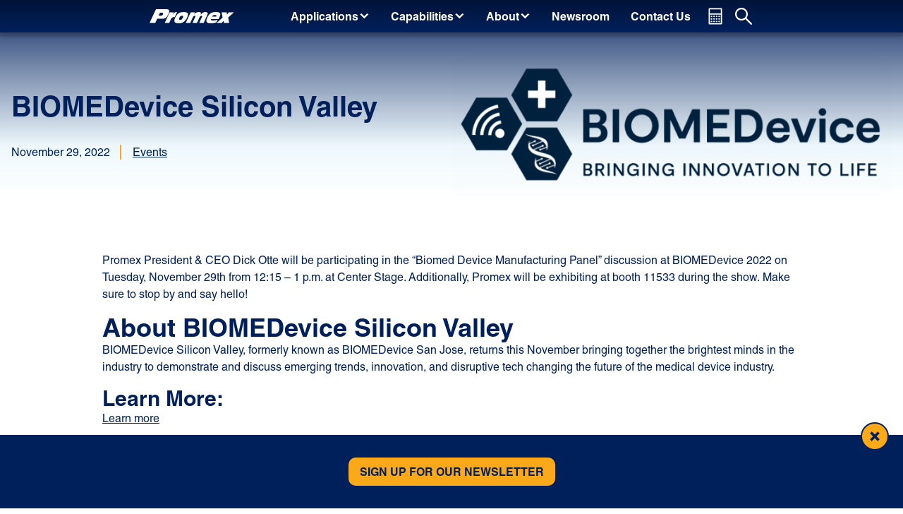

--- FILE ---
content_type: text/html; charset=UTF-8
request_url: https://promex-ind.com/biomedevice-silicon-valley/
body_size: 10842
content:
<!DOCTYPE html><html lang="en-US"><head ><meta charset="UTF-8" /><meta name="viewport" content="width=device-width, initial-scale=1.0, minimum-scale=1.0, maximum-scale=1.0, user-scalable=no" /><meta name='robots' content='index, follow, max-image-preview:large, max-snippet:-1, max-video-preview:-1' />  <script>(function (w, d, s, l, i) {
      w[l] = w[l] || [];
      w[l].push({'gtm.start':
                new Date().getTime(), event: 'gtm.js'});
      var f = d.getElementsByTagName(s)[0],
              j = d.createElement(s), dl = l != 'dataLayer' ? '&l=' + l : '';
      j.async = true;
      j.src =
              'https://www.googletagmanager.com/gtm.js?id=' + i + dl;
      f.parentNode.insertBefore(j, f);
    })(window, document, 'script', 'dataLayer', 'GTM-PVZTX56S');</script> <title>BIOMEDevice Silicon Valley | Promex</title><link rel="preload" href="https://promex-ind.com/wp-content/uploads/2025/05/promex-logo-w.svg" as="image" fetchpriority="high"><link rel="preload" href="https://promex-ind.com/wp-content/uploads/2022/11/BIO_SJ22_media-center-BIOMEDevice_logo-700x226.png" as="image" imagesrcset="https://promex-ind.com/wp-content/uploads/2022/11/BIO_SJ22_media-center-BIOMEDevice_logo-700x226.png 700w, https://promex-ind.com/wp-content/uploads/2022/11/BIO_SJ22_media-center-BIOMEDevice_logo-300x97.png 300w, https://promex-ind.com/wp-content/uploads/2022/11/BIO_SJ22_media-center-BIOMEDevice_logo-768x248.png 768w, https://promex-ind.com/wp-content/uploads/2022/11/BIO_SJ22_media-center-BIOMEDevice_logo-600x194.png 600w, https://promex-ind.com/wp-content/uploads/2022/11/BIO_SJ22_media-center-BIOMEDevice_logo.webp 793w" imagesizes="(max-width: 700px) 100vw, 700px" fetchpriority="high"><link rel="preload" href="https://promex-ind.com/wp-content/uploads/2025/07/bg-footer-opt.jpg" as="image" fetchpriority="high"><link rel="preload" href="https://use.typekit.net/qyu8mjc.css" as="font" crossorigin><link rel="canonical" href="https://promex-ind.com/biomedevice-silicon-valley/" /><meta property="og:locale" content="en_US" /><meta property="og:type" content="article" /><meta property="og:title" content="BIOMEDevice Silicon Valley | Promex" /><meta property="og:description" content="Promex President &amp; CEO Dick Otte will be participating in the &ldquo;Biomed Device Manufacturing Panel&rdquo; discussion at BIOMEDevice 2022 on Tuesday, November 29th from 12:15 &#8211; 1 p.m. at Center Stage. Additionally, Promex will be exhibiting at booth 11533 during the show.&nbsp;Make sure to stop by and say hello! About BIOMEDevice Silicon Valley BIOMEDevice Silicon [&hellip;]" /><meta property="og:url" content="https://promex-ind.com/biomedevice-silicon-valley/" /><meta property="og:site_name" content="Promex" /><meta property="article:published_time" content="2022-11-29T19:49:24+00:00" /><meta property="article:modified_time" content="2025-07-16T05:32:22+00:00" /><meta property="og:image" content="https://promex-ind.com/wp-content/uploads/2022/11/BIO_SJ22_media-center-BIOMEDevice_logo.png" /><meta property="og:image:width" content="793" /><meta property="og:image:height" content="256" /><meta property="og:image:type" content="image/png" /><meta name="author" content="amy" /><meta name="twitter:card" content="summary_large_image" /><meta name="twitter:label1" content="Written by" /><meta name="twitter:data1" content="amy" /><meta name="twitter:label2" content="Est. reading time" /><meta name="twitter:data2" content="1 minute" /> <script type="application/ld+json" class="yoast-schema-graph">{"@context":"https://schema.org","@graph":[{"@type":"Article","@id":"https://promex-ind.com/biomedevice-silicon-valley/#article","isPartOf":{"@id":"https://promex-ind.com/biomedevice-silicon-valley/"},"author":{"name":"amy","@id":"https://promex-ind.com/#/schema/person/b611abeb800f48cc8b2451bb6b8351c5"},"headline":"BIOMEDevice Silicon Valley","datePublished":"2022-11-29T19:49:24+00:00","dateModified":"2025-07-16T05:32:22+00:00","mainEntityOfPage":{"@id":"https://promex-ind.com/biomedevice-silicon-valley/"},"wordCount":111,"publisher":{"@id":"https://promex-ind.com/#organization"},"image":{"@id":"https://promex-ind.com/biomedevice-silicon-valley/#primaryimage"},"thumbnailUrl":"https://promex-ind.com/wp-content/uploads/2022/11/BIO_SJ22_media-center-BIOMEDevice_logo.webp","keywords":["BIOMEDevice Silicon Valley"],"articleSection":["Events"],"inLanguage":"en-US"},{"@type":"WebPage","@id":"https://promex-ind.com/biomedevice-silicon-valley/","url":"https://promex-ind.com/biomedevice-silicon-valley/","name":"BIOMEDevice Silicon Valley | Promex","isPartOf":{"@id":"https://promex-ind.com/#website"},"primaryImageOfPage":{"@id":"https://promex-ind.com/biomedevice-silicon-valley/#primaryimage"},"image":{"@id":"https://promex-ind.com/biomedevice-silicon-valley/#primaryimage"},"thumbnailUrl":"https://promex-ind.com/wp-content/uploads/2022/11/BIO_SJ22_media-center-BIOMEDevice_logo.webp","datePublished":"2022-11-29T19:49:24+00:00","dateModified":"2025-07-16T05:32:22+00:00","breadcrumb":{"@id":"https://promex-ind.com/biomedevice-silicon-valley/#breadcrumb"},"inLanguage":"en-US","potentialAction":[{"@type":"ReadAction","target":["https://promex-ind.com/biomedevice-silicon-valley/"]}]},{"@type":"ImageObject","inLanguage":"en-US","@id":"https://promex-ind.com/biomedevice-silicon-valley/#primaryimage","url":"https://promex-ind.com/wp-content/uploads/2022/11/BIO_SJ22_media-center-BIOMEDevice_logo.webp","contentUrl":"https://promex-ind.com/wp-content/uploads/2022/11/BIO_SJ22_media-center-BIOMEDevice_logo.webp","width":793,"height":256,"caption":"miomed assembly and test services"},{"@type":"BreadcrumbList","@id":"https://promex-ind.com/biomedevice-silicon-valley/#breadcrumb","itemListElement":[{"@type":"ListItem","position":1,"name":"Home","item":"https://promex-ind.com/"},{"@type":"ListItem","position":2,"name":"BIOMEDevice Silicon Valley"}]},{"@type":"WebSite","@id":"https://promex-ind.com/#website","url":"https://promex-ind.com/","name":"Promex","description":"Complex Microelectronic Assembly Experts","publisher":{"@id":"https://promex-ind.com/#organization"},"potentialAction":[{"@type":"SearchAction","target":{"@type":"EntryPoint","urlTemplate":"https://promex-ind.com/?s={search_term_string}"},"query-input":{"@type":"PropertyValueSpecification","valueRequired":true,"valueName":"search_term_string"}}],"inLanguage":"en-US"},{"@type":"Organization","@id":"https://promex-ind.com/#organization","name":"Promex","url":"https://promex-ind.com/","logo":{"@type":"ImageObject","inLanguage":"en-US","@id":"https://promex-ind.com/#/schema/logo/image/","url":"https://promex-ind.com/wp-content/uploads/2025/07/promex50-orange.svg","contentUrl":"https://promex-ind.com/wp-content/uploads/2025/07/promex50-orange.svg","width":1572,"height":620,"caption":"Promex"},"image":{"@id":"https://promex-ind.com/#/schema/logo/image/"},"sameAs":["https://www.linkedin.com/company/promex-industries/"]},{"@type":"Person","@id":"https://promex-ind.com/#/schema/person/b611abeb800f48cc8b2451bb6b8351c5","name":"amy","image":{"@type":"ImageObject","inLanguage":"en-US","@id":"https://promex-ind.com/#/schema/person/image/","url":"https://secure.gravatar.com/avatar/f96171f695f8d4caaebfa57fda58cdf325d86f3a83408241826d74e6d670d1e7?s=96&d=mm&r=g","contentUrl":"https://secure.gravatar.com/avatar/f96171f695f8d4caaebfa57fda58cdf325d86f3a83408241826d74e6d670d1e7?s=96&d=mm&r=g","caption":"amy"}}]}</script> <link rel='dns-prefetch' href='//use.typekit.net' /><link href='https://use.typekit.net' crossorigin rel='preconnect' /><link href='https://js.hs-scripts.com' rel='preconnect' /><link href='https://js.hsforms.net' rel='preconnect' /><link href='https://forms.hsforms.com' rel='preconnect' /><style id='wp-img-auto-sizes-contain-inline-css'>img:is([sizes=auto i],[sizes^="auto," i]){contain-intrinsic-size:3000px 1500px}
/*# sourceURL=wp-img-auto-sizes-contain-inline-css */</style><link rel='stylesheet' id='promex-genesis-2025-css' href='https://promex-ind.com/wp-content/cache/autoptimize/css/autoptimize_single_17705576416b3466bba742c1e99f2c1d.css' media='all' /><style id='promex-genesis-2025-inline-css'>.wp-custom-logo .site-container .custom-logo-link {
			aspect-ratio: 350/20;
		}
		
		.wp-custom-logo .title-area {
			padding-top: 25px;
		}
		
/*# sourceURL=promex-genesis-2025-inline-css */</style><link rel='stylesheet' id='wp-block-library-css' href='https://promex-ind.com/wp-includes/css/dist/block-library/style.min.css' media='all' /><style id='classic-theme-styles-inline-css'>/*! This file is auto-generated */
.wp-block-button__link{color:#fff;background-color:#32373c;border-radius:9999px;box-shadow:none;text-decoration:none;padding:calc(.667em + 2px) calc(1.333em + 2px);font-size:1.125em}.wp-block-file__button{background:#32373c;color:#fff;text-decoration:none}
/*# sourceURL=/wp-includes/css/classic-themes.min.css */</style><style id='safe-svg-svg-icon-style-inline-css'>.safe-svg-cover{text-align:center}.safe-svg-cover .safe-svg-inside{display:inline-block;max-width:100%}.safe-svg-cover svg{fill:currentColor;height:100%;max-height:100%;max-width:100%;width:100%}

/*# sourceURL=https://promex-ind.com/wp-content/plugins/safe-svg/dist/safe-svg-block-frontend.css */</style><style id='pdfemb-pdf-embedder-viewer-style-inline-css'>.wp-block-pdfemb-pdf-embedder-viewer{max-width:none}

/*# sourceURL=https://promex-ind.com/wp-content/plugins/pdf-embedder/block/build/style-index.css */</style><style id='global-styles-inline-css'>:root{--wp--preset--aspect-ratio--square: 1;--wp--preset--aspect-ratio--4-3: 4/3;--wp--preset--aspect-ratio--3-4: 3/4;--wp--preset--aspect-ratio--3-2: 3/2;--wp--preset--aspect-ratio--2-3: 2/3;--wp--preset--aspect-ratio--16-9: 16/9;--wp--preset--aspect-ratio--9-16: 9/16;--wp--preset--color--black: black;--wp--preset--color--cyan-bluish-gray: #abb8c3;--wp--preset--color--white: white;--wp--preset--color--pale-pink: #f78da7;--wp--preset--color--vivid-red: #cf2e2e;--wp--preset--color--luminous-vivid-orange: #ff6900;--wp--preset--color--luminous-vivid-amber: #fcb900;--wp--preset--color--light-green-cyan: #7bdcb5;--wp--preset--color--vivid-green-cyan: #00d084;--wp--preset--color--pale-cyan-blue: #8ed1fc;--wp--preset--color--vivid-cyan-blue: #0693e3;--wp--preset--color--vivid-purple: #9b51e0;--wp--preset--color--primary: #00205C;--wp--preset--color--secondary: #BA2026;--wp--preset--color--tertiary: #2EABB3;--wp--preset--color--fourth: #FBA819;--wp--preset--color--fifth: #009ADE;--wp--preset--color--sixth: #001438;--wp--preset--color--grey-0: #333;--wp--preset--color--grey-1: #555;--wp--preset--color--grey-2: #999;--wp--preset--color--grey-3: #BBB;--wp--preset--color--grey-4: #CCC;--wp--preset--color--grey-5: #EEE;--wp--preset--color--body-bg: #3B4C4E;--wp--preset--color--dark-bg: #1E2728;--wp--preset--color--blue-soft: #AED8FC;--wp--preset--gradient--vivid-cyan-blue-to-vivid-purple: linear-gradient(135deg,rgb(6,147,227) 0%,rgb(155,81,224) 100%);--wp--preset--gradient--light-green-cyan-to-vivid-green-cyan: linear-gradient(135deg,rgb(122,220,180) 0%,rgb(0,208,130) 100%);--wp--preset--gradient--luminous-vivid-amber-to-luminous-vivid-orange: linear-gradient(135deg,rgb(252,185,0) 0%,rgb(255,105,0) 100%);--wp--preset--gradient--luminous-vivid-orange-to-vivid-red: linear-gradient(135deg,rgb(255,105,0) 0%,rgb(207,46,46) 100%);--wp--preset--gradient--very-light-gray-to-cyan-bluish-gray: linear-gradient(135deg,rgb(238,238,238) 0%,rgb(169,184,195) 100%);--wp--preset--gradient--cool-to-warm-spectrum: linear-gradient(135deg,rgb(74,234,220) 0%,rgb(151,120,209) 20%,rgb(207,42,186) 40%,rgb(238,44,130) 60%,rgb(251,105,98) 80%,rgb(254,248,76) 100%);--wp--preset--gradient--blush-light-purple: linear-gradient(135deg,rgb(255,206,236) 0%,rgb(152,150,240) 100%);--wp--preset--gradient--blush-bordeaux: linear-gradient(135deg,rgb(254,205,165) 0%,rgb(254,45,45) 50%,rgb(107,0,62) 100%);--wp--preset--gradient--luminous-dusk: linear-gradient(135deg,rgb(255,203,112) 0%,rgb(199,81,192) 50%,rgb(65,88,208) 100%);--wp--preset--gradient--pale-ocean: linear-gradient(135deg,rgb(255,245,203) 0%,rgb(182,227,212) 50%,rgb(51,167,181) 100%);--wp--preset--gradient--electric-grass: linear-gradient(135deg,rgb(202,248,128) 0%,rgb(113,206,126) 100%);--wp--preset--gradient--midnight: linear-gradient(135deg,rgb(2,3,129) 0%,rgb(40,116,252) 100%);--wp--preset--gradient--gradient-1: linear-gradient(0deg,rgb(255,255,255) 0%,rgba(255,255,255,0.61) 19%,rgba(0,155,222,0.09) 39%,rgb(0,32,92) 100%);--wp--preset--font-size--small: 18px;--wp--preset--font-size--medium: 20px;--wp--preset--font-size--large: 48px;--wp--preset--font-size--x-large: 42px;--wp--preset--font-size--normal: 24px;--wp--preset--font-size--prominent: 36px;--wp--preset--font-size--larger: 75px;--wp--preset--font-size--extra-large: 128px;--wp--preset--spacing--20: 0.44rem;--wp--preset--spacing--30: 0.67rem;--wp--preset--spacing--40: 1rem;--wp--preset--spacing--50: 1.5rem;--wp--preset--spacing--60: 2.25rem;--wp--preset--spacing--70: 3.38rem;--wp--preset--spacing--80: 5.06rem;--wp--preset--shadow--natural: 6px 6px 9px rgba(0, 0, 0, 0.2);--wp--preset--shadow--deep: 12px 12px 50px rgba(0, 0, 0, 0.4);--wp--preset--shadow--sharp: 6px 6px 0px rgba(0, 0, 0, 0.2);--wp--preset--shadow--outlined: 6px 6px 0px -3px rgb(255, 255, 255), 6px 6px rgb(0, 0, 0);--wp--preset--shadow--crisp: 6px 6px 0px rgb(0, 0, 0);}:where(.is-layout-flex){gap: 0.5em;}:where(.is-layout-grid){gap: 0.5em;}body .is-layout-flex{display: flex;}.is-layout-flex{flex-wrap: wrap;align-items: center;}.is-layout-flex > :is(*, div){margin: 0;}body .is-layout-grid{display: grid;}.is-layout-grid > :is(*, div){margin: 0;}:where(.wp-block-columns.is-layout-flex){gap: 2em;}:where(.wp-block-columns.is-layout-grid){gap: 2em;}:where(.wp-block-post-template.is-layout-flex){gap: 1.25em;}:where(.wp-block-post-template.is-layout-grid){gap: 1.25em;}.has-black-color{color: var(--wp--preset--color--black) !important;}.has-cyan-bluish-gray-color{color: var(--wp--preset--color--cyan-bluish-gray) !important;}.has-white-color{color: var(--wp--preset--color--white) !important;}.has-pale-pink-color{color: var(--wp--preset--color--pale-pink) !important;}.has-vivid-red-color{color: var(--wp--preset--color--vivid-red) !important;}.has-luminous-vivid-orange-color{color: var(--wp--preset--color--luminous-vivid-orange) !important;}.has-luminous-vivid-amber-color{color: var(--wp--preset--color--luminous-vivid-amber) !important;}.has-light-green-cyan-color{color: var(--wp--preset--color--light-green-cyan) !important;}.has-vivid-green-cyan-color{color: var(--wp--preset--color--vivid-green-cyan) !important;}.has-pale-cyan-blue-color{color: var(--wp--preset--color--pale-cyan-blue) !important;}.has-vivid-cyan-blue-color{color: var(--wp--preset--color--vivid-cyan-blue) !important;}.has-vivid-purple-color{color: var(--wp--preset--color--vivid-purple) !important;}.has-black-background-color{background-color: var(--wp--preset--color--black) !important;}.has-cyan-bluish-gray-background-color{background-color: var(--wp--preset--color--cyan-bluish-gray) !important;}.has-white-background-color{background-color: var(--wp--preset--color--white) !important;}.has-pale-pink-background-color{background-color: var(--wp--preset--color--pale-pink) !important;}.has-vivid-red-background-color{background-color: var(--wp--preset--color--vivid-red) !important;}.has-luminous-vivid-orange-background-color{background-color: var(--wp--preset--color--luminous-vivid-orange) !important;}.has-luminous-vivid-amber-background-color{background-color: var(--wp--preset--color--luminous-vivid-amber) !important;}.has-light-green-cyan-background-color{background-color: var(--wp--preset--color--light-green-cyan) !important;}.has-vivid-green-cyan-background-color{background-color: var(--wp--preset--color--vivid-green-cyan) !important;}.has-pale-cyan-blue-background-color{background-color: var(--wp--preset--color--pale-cyan-blue) !important;}.has-vivid-cyan-blue-background-color{background-color: var(--wp--preset--color--vivid-cyan-blue) !important;}.has-vivid-purple-background-color{background-color: var(--wp--preset--color--vivid-purple) !important;}.has-black-border-color{border-color: var(--wp--preset--color--black) !important;}.has-cyan-bluish-gray-border-color{border-color: var(--wp--preset--color--cyan-bluish-gray) !important;}.has-white-border-color{border-color: var(--wp--preset--color--white) !important;}.has-pale-pink-border-color{border-color: var(--wp--preset--color--pale-pink) !important;}.has-vivid-red-border-color{border-color: var(--wp--preset--color--vivid-red) !important;}.has-luminous-vivid-orange-border-color{border-color: var(--wp--preset--color--luminous-vivid-orange) !important;}.has-luminous-vivid-amber-border-color{border-color: var(--wp--preset--color--luminous-vivid-amber) !important;}.has-light-green-cyan-border-color{border-color: var(--wp--preset--color--light-green-cyan) !important;}.has-vivid-green-cyan-border-color{border-color: var(--wp--preset--color--vivid-green-cyan) !important;}.has-pale-cyan-blue-border-color{border-color: var(--wp--preset--color--pale-cyan-blue) !important;}.has-vivid-cyan-blue-border-color{border-color: var(--wp--preset--color--vivid-cyan-blue) !important;}.has-vivid-purple-border-color{border-color: var(--wp--preset--color--vivid-purple) !important;}.has-vivid-cyan-blue-to-vivid-purple-gradient-background{background: var(--wp--preset--gradient--vivid-cyan-blue-to-vivid-purple) !important;}.has-light-green-cyan-to-vivid-green-cyan-gradient-background{background: var(--wp--preset--gradient--light-green-cyan-to-vivid-green-cyan) !important;}.has-luminous-vivid-amber-to-luminous-vivid-orange-gradient-background{background: var(--wp--preset--gradient--luminous-vivid-amber-to-luminous-vivid-orange) !important;}.has-luminous-vivid-orange-to-vivid-red-gradient-background{background: var(--wp--preset--gradient--luminous-vivid-orange-to-vivid-red) !important;}.has-very-light-gray-to-cyan-bluish-gray-gradient-background{background: var(--wp--preset--gradient--very-light-gray-to-cyan-bluish-gray) !important;}.has-cool-to-warm-spectrum-gradient-background{background: var(--wp--preset--gradient--cool-to-warm-spectrum) !important;}.has-blush-light-purple-gradient-background{background: var(--wp--preset--gradient--blush-light-purple) !important;}.has-blush-bordeaux-gradient-background{background: var(--wp--preset--gradient--blush-bordeaux) !important;}.has-luminous-dusk-gradient-background{background: var(--wp--preset--gradient--luminous-dusk) !important;}.has-pale-ocean-gradient-background{background: var(--wp--preset--gradient--pale-ocean) !important;}.has-electric-grass-gradient-background{background: var(--wp--preset--gradient--electric-grass) !important;}.has-midnight-gradient-background{background: var(--wp--preset--gradient--midnight) !important;}.has-small-font-size{font-size: var(--wp--preset--font-size--small) !important;}.has-medium-font-size{font-size: var(--wp--preset--font-size--medium) !important;}.has-large-font-size{font-size: var(--wp--preset--font-size--large) !important;}.has-x-large-font-size{font-size: var(--wp--preset--font-size--x-large) !important;}
:where(.wp-block-post-template.is-layout-flex){gap: 1.25em;}:where(.wp-block-post-template.is-layout-grid){gap: 1.25em;}
:where(.wp-block-term-template.is-layout-flex){gap: 1.25em;}:where(.wp-block-term-template.is-layout-grid){gap: 1.25em;}
:where(.wp-block-columns.is-layout-flex){gap: 2em;}:where(.wp-block-columns.is-layout-grid){gap: 2em;}
:root :where(.wp-block-pullquote){font-size: 1.5em;line-height: 1.6;}
/*# sourceURL=global-styles-inline-css */</style><link rel='stylesheet' id='promex-genesis-2025-fonts-css' href='https://use.typekit.net/qyu8mjc.css' media='all' /><link rel='stylesheet' id='dashicons-css' href='https://promex-ind.com/wp-includes/css/dashicons.min.css' media='all' /><link rel='stylesheet' id='promex-genesis-2025-gutenberg-css' href='https://promex-ind.com/wp-content/cache/autoptimize/css/autoptimize_single_01210ff2f7a1b8bf86033dd2dc370512.css' media='all' /><style id='promex-genesis-2025-gutenberg-inline-css'>.gb-block-post-grid .gb-post-grid-items h2 a:hover {
	color: #0073e5;
}

.site-container .wp-block-button .wp-block-button__link {
	background-color: #0073e5;
}

.wp-block-button .wp-block-button__link:not(.has-background),
.wp-block-button .wp-block-button__link:not(.has-background):focus,
.wp-block-button .wp-block-button__link:not(.has-background):hover {
	color: #ffffff;
}

.site-container .wp-block-button.is-style-outline .wp-block-button__link {
	color: #0073e5;
}

.site-container .wp-block-button.is-style-outline .wp-block-button__link:focus,
.site-container .wp-block-button.is-style-outline .wp-block-button__link:hover {
	color: #2396ff;
}		.site-container .has-small-font-size {
			font-size: 18px;
		}		.site-container .has-normal-font-size {
			font-size: 24px;
		}		.site-container .has-prominent-font-size {
			font-size: 36px;
		}		.site-container .has-large-font-size {
			font-size: 48px;
		}		.site-container .has-larger-font-size {
			font-size: 75px;
		}		.site-container .has-extra-large-font-size {
			font-size: 128px;
		}		.site-container .has-theme-primary-color,
		.site-container .wp-block-button .wp-block-button__link.has-theme-primary-color,
		.site-container .wp-block-button.is-style-outline .wp-block-button__link.has-theme-primary-color {
			color: #0073e5;
		}

		.site-container .has-theme-primary-background-color,
		.site-container .wp-block-button .wp-block-button__link.has-theme-primary-background-color,
		.site-container .wp-block-pullquote.is-style-solid-color.has-theme-primary-background-color {
			background-color: #0073e5;
		}		.site-container .has-theme-secondary-color,
		.site-container .wp-block-button .wp-block-button__link.has-theme-secondary-color,
		.site-container .wp-block-button.is-style-outline .wp-block-button__link.has-theme-secondary-color {
			color: #0073e5;
		}

		.site-container .has-theme-secondary-background-color,
		.site-container .wp-block-button .wp-block-button__link.has-theme-secondary-background-color,
		.site-container .wp-block-pullquote.is-style-solid-color.has-theme-secondary-background-color {
			background-color: #0073e5;
		}
/*# sourceURL=promex-genesis-2025-gutenberg-inline-css */</style> <script src="https://promex-ind.com/wp-includes/js/jquery/jquery.min.js" id="jquery-js"></script> <link rel="https://api.w.org/" href="https://promex-ind.com/wp-json/" /><link rel="alternate" title="JSON" type="application/json" href="https://promex-ind.com/wp-json/wp/v2/posts/28302" /><link rel="pingback" href="https://promex-ind.com/xmlrpc.php" /><meta name="generator" content="speculation-rules 1.6.0"><link rel="icon" href="https://promex-ind.com/wp-content/uploads/2025/07/cropped-promex-favicon-ready-32x32.png" sizes="32x32" /><link rel="icon" href="https://promex-ind.com/wp-content/uploads/2025/07/cropped-promex-favicon-ready-192x192.png" sizes="192x192" /><link rel="apple-touch-icon" href="https://promex-ind.com/wp-content/uploads/2025/07/cropped-promex-favicon-ready-180x180.png" /><meta name="msapplication-TileImage" content="https://promex-ind.com/wp-content/uploads/2025/07/cropped-promex-favicon-ready-270x270.png" /> <noscript><style>.perfmatters-lazy[data-src]{display:none !important;}</style></noscript><style>.perfmatters-lazy.pmloaded,.perfmatters-lazy.pmloaded>img,.perfmatters-lazy>img.pmloaded,.perfmatters-lazy[data-ll-status=entered]{animation:500ms pmFadeIn}@keyframes pmFadeIn{0%{opacity:0}100%{opacity:1}}body .perfmatters-lazy-css-bg:not([data-ll-status=entered]),body .perfmatters-lazy-css-bg:not([data-ll-status=entered]) *,body .perfmatters-lazy-css-bg:not([data-ll-status=entered])::before,body .perfmatters-lazy-css-bg:not([data-ll-status=entered])::after,body .perfmatters-lazy-css-bg:not([data-ll-status=entered]) *::before,body .perfmatters-lazy-css-bg:not([data-ll-status=entered]) *::after{background-image:none!important;will-change:transform;transition:opacity 0.025s ease-in,transform 0.025s ease-in!important;}</style></head><body class="wp-singular post-template-default single single-post postid-28302 single-format-standard wp-custom-logo wp-embed-responsive wp-theme-genesis wp-child-theme-promex-genesis header-full-width full-width-content genesis-breadcrumbs-hidden genesis-singular-image-hidden genesis-footer-widgets-hidden no-js has-no-blocks"> <noscript><iframe src="https://www.googletagmanager.com/ns.html?id=GTM-PVZTX56S" height="0" width="0" style="display:none;visibility:hidden"></iframe></noscript>  <script>//
    (function () {
      var c = document.body.classList;
      c.remove('no-js');
      c.add('js');
    })();
    //</script> <div class="site-container"><ul class="genesis-skip-link"><li><a href="#genesis-nav-primary" class="screen-reader-shortcut"> Skip to primary navigation</a></li><li><a href="#genesis-content" class="screen-reader-shortcut"> Skip to main content</a></li></ul><header class="site-header" id="kiterocket-header"><div class="wrap"><div class="title-area"><a href="https://promex-ind.com/" class="custom-logo-link" rel="home"><img data-perfmatters-preload width="120" height="20" src="https://promex-ind.com/wp-content/uploads/2025/05/promex-logo-w.svg" class="custom-logo" alt="promex white logo" decoding="async" fetchpriority="high"></a><p class="site-title">Promex</p><p class="site-description">Complex Microelectronic Assembly Experts</p></div><nav class="nav-primary" aria-label="Main" id="genesis-nav-primary"><div class="wrap"><ul id="menu-main" class="menu genesis-nav-menu menu-primary js-superfish"><li id="menu-item-103" class="menu-item menu-item-type-post_type menu-item-object-page menu-item-has-children menu-item-103"><a href="https://promex-ind.com/applications/"><span >Applications</span></a><ul class="sub-menu"><li id="menu-item-115" class="menu-item menu-item-type-post_type menu-item-object-application menu-item-115"><a href="https://promex-ind.com/applications/med-tech-bio-tech-assembly/"><span >Medtech &amp; Biotech</span></a></li><li id="menu-item-114" class="menu-item menu-item-type-post_type menu-item-object-application menu-item-114"><a href="https://promex-ind.com/applications/data-telecom-microelectronics/"><span >Data &amp; Telecom</span></a></li><li id="menu-item-113" class="menu-item menu-item-type-post_type menu-item-object-application menu-item-113"><a href="https://promex-ind.com/applications/photonics-assembly-solutions/"><span >Photonics</span></a></li><li id="menu-item-112" class="menu-item menu-item-type-post_type menu-item-object-application menu-item-112"><a href="https://promex-ind.com/applications/mems-sensors-microelectronics-assembly/"><span >MEMS &amp; Sensors</span></a></li><li id="menu-item-111" class="menu-item menu-item-type-post_type menu-item-object-application menu-item-111"><a href="https://promex-ind.com/applications/military-aerospace-assembly/"><span >Military &amp; Aerospace</span></a></li><li id="menu-item-110" class="menu-item menu-item-type-post_type menu-item-object-application menu-item-110"><a href="https://promex-ind.com/applications/semiconductors/"><span >Semiconductors</span></a></li></ul></li><li id="menu-item-98" class="menu-item menu-item-type-post_type menu-item-object-page menu-item-has-children menu-item-98"><a href="https://promex-ind.com/capabilities/"><span >Capabilities</span></a><ul class="sub-menu"><li id="menu-item-195" class="menu-item menu-item-type-post_type menu-item-object-capability menu-item-195"><a href="https://promex-ind.com/capabilities/project-management/"><span >Process Development &amp; Project Management</span></a></li><li id="menu-item-194" class="menu-item menu-item-type-post_type menu-item-object-capability menu-item-194"><a href="https://promex-ind.com/capabilities/heterogeneous-integration/"><span >Heterogeneous Integration</span></a></li><li id="menu-item-193" class="menu-item menu-item-type-post_type menu-item-object-capability menu-item-193"><a href="https://promex-ind.com/capabilities/smt-assembly/"><span >Surface Mount Technology (SMT)</span></a></li><li id="menu-item-99" class="menu-item menu-item-type-post_type menu-item-object-capability menu-item-99"><a href="https://promex-ind.com/capabilities/assembly/"><span >Microelectronics Assembly</span></a></li><li id="menu-item-192" class="menu-item menu-item-type-post_type menu-item-object-capability menu-item-192"><a href="https://promex-ind.com/capabilities/die-preparation-services/"><span >Wafer Dicing, Grinding and Die Preparation</span></a></li><li id="menu-item-191" class="menu-item menu-item-type-post_type menu-item-object-capability menu-item-191"><a href="https://promex-ind.com/capabilities/substrate-design-fabrication/"><span >Substrate Design &amp; Fabrication</span></a></li><li id="menu-item-190" class="menu-item menu-item-type-post_type menu-item-object-capability menu-item-190"><a href="https://promex-ind.com/capabilities/metrology/"><span >Metrology &amp; Test</span></a></li><li id="menu-item-189" class="menu-item menu-item-type-post_type menu-item-object-capability menu-item-189"><a href="https://promex-ind.com/capabilities/laser-micromachining/"><span >Laser Depaneling &amp; Laser Micromachining</span></a></li><li id="menu-item-188" class="menu-item menu-item-type-post_type menu-item-object-capability menu-item-188"><a href="https://promex-ind.com/capabilities/device-integration/"><span >Device Integration Beyond PCBAs</span></a></li></ul></li><li id="menu-item-395" class="menu-item menu-item-type-post_type menu-item-object-page menu-item-has-children menu-item-395"><a href="https://promex-ind.com/about/"><span >About</span></a><ul class="sub-menu"><li id="menu-item-29675" class="menu-item menu-item-type-post_type menu-item-object-page menu-item-29675"><a href="https://promex-ind.com/about/careers/"><span >Careers</span></a></li><li id="menu-item-29588" class="menu-item menu-item-type-post_type menu-item-object-page menu-item-29588"><a href="https://promex-ind.com/about/leadership/"><span >Leadership</span></a></li><li id="menu-item-29674" class="menu-item menu-item-type-post_type menu-item-object-page menu-item-29674"><a href="https://promex-ind.com/about/certifications/"><span >Certifications</span></a></li></ul></li><li id="menu-item-34" class="menu-item menu-item-type-post_type menu-item-object-page menu-item-34"><a href="https://promex-ind.com/newsroom/"><span >Newsroom</span></a></li><li id="menu-item-326" class="menu-item menu-item-type-post_type menu-item-object-page menu-item-326"><a href="https://promex-ind.com/contact-us/"><span >Contact Us</span></a></li><li id="menu-item-30515" class="custom-icon calculator menu-item menu-item-type-post_type menu-item-object-page menu-item-30515"><a href="https://promex-ind.com/die-per-wafer-calculator/"><span >Die Per Wafer Calculator</span></a></li><li id="menu-item-100" class="custom-icon search menu-item menu-item-type-custom menu-item-object-custom menu-item-100"><a href="#search"><span >Search</span></a></li></ul></div></nav></div></header><div class="custom-headline " data-hmode="with-featured-image" data-bgimage="https://promex-ind.com/wp-content/uploads/2022/11/BIO_SJ22_media-center-BIOMEDevice_logo-700x226.png"><div class="wrapper"><div class="entry-header"><h1 class="entry-title">BIOMEDevice Silicon Valley</h1><div class="post-metadata"><ul><li>November 29, 2022</li><li><a href="https://promex-ind.com/category/events/">Events</a></li></ul></div></div><div class="entry-image"><img data-perfmatters-preload loading="lazy" decoding="async" width="700" height="226" src="https://promex-ind.com/wp-content/uploads/2022/11/BIO_SJ22_media-center-BIOMEDevice_logo-700x226.png" class="attachment-promex-singular-images size-promex-singular-images wp-post-image" alt="miomed assembly and test services" fetchpriority="high" srcset="https://promex-ind.com/wp-content/uploads/2022/11/BIO_SJ22_media-center-BIOMEDevice_logo-700x226.png 700w, https://promex-ind.com/wp-content/uploads/2022/11/BIO_SJ22_media-center-BIOMEDevice_logo-300x97.png 300w, https://promex-ind.com/wp-content/uploads/2022/11/BIO_SJ22_media-center-BIOMEDevice_logo-768x248.png 768w, https://promex-ind.com/wp-content/uploads/2022/11/BIO_SJ22_media-center-BIOMEDevice_logo-600x194.png 600w, https://promex-ind.com/wp-content/uploads/2022/11/BIO_SJ22_media-center-BIOMEDevice_logo.webp 793w" sizes="(max-width: 700px) 100vw, 700px"></div></div><div class="overlay"></div></div><div class="site-inner"><div class="content-sidebar-wrap"><main class="content" id="genesis-content"><article class="post-28302 post type-post status-publish format-standard has-post-thumbnail category-events tag-biomedevice-silicon-valley entry" aria-label="BIOMEDevice Silicon Valley"><div class="entry-content"><p><?xml encoding="utf-8" ?></p><p>Promex President &amp; CEO Dick Otte will be participating in the &ldquo;Biomed Device Manufacturing Panel&rdquo; discussion at BIOMEDevice 2022 on Tuesday, November 29th from 12:15 &#8211; 1 p.m. at Center Stage. Additionally, Promex will be exhibiting at booth 11533 during the show.&nbsp;Make sure to stop by and say hello!</p><h2>About BIOMEDevice Silicon Valley</h2><p> BIOMEDevice Silicon Valley, formerly known as BIOMEDevice San Jose, returns this November bringing together the brightest minds in the industry to demonstrate and discuss emerging trends, innovation, and disruptive tech changing the future of the medical device industry.</p><h3>Learn More:</h3><p><a href="https://www.biomedevicesiliconvalley.com/en/home.html%C2%A0">Learn more</a></p><p>NOVEMBER 29-30, 2022</p><p>Santa Clara Convention Center</p><p>5001 Great America Pkwy, Santa Clara, CA 95054</p></div><footer class="entry-footer"></footer></article></main></div></div><footer class="site-footer"><div class="wrap"><div class="wp-block-getwid-section footer-section-main alignfull getwid-margin-top-none getwid-margin-bottom-none"><div class="wp-block-getwid-section__wrapper getwid-padding-top-large getwid-padding-bottom-large getwid-margin-left-none getwid-margin-right-none"><div class="wp-block-getwid-section__inner-wrapper"><div class="wp-block-getwid-section__background-holder"><div class="wp-block-getwid-section__background perfmatters-lazy" style="background-position:21% 61%;background-repeat:no-repeat" data-bg="https://promex-ind.com/wp-content/uploads/2025/07/bg-footer-opt.jpg" ><div class="wp-block-getwid-section__background-image-wrapper"><img data-perfmatters-preload width="1920" height="1280" class="wp-block-getwid-section__background-image" src="https://promex-ind.com/wp-content/uploads/2025/07/bg-footer-opt.jpg" alt fetchpriority="high"></div></div><div class="wp-block-getwid-section__foreground" style="background-image:linear-gradient(90deg,rgba(0,0,0,0) 0%,rgba(0,0,0,0.57) 39%,rgb(7,16,44) 100%)"></div></div><div class="wp-block-getwid-section__content"><div class="wp-block-getwid-section__inner-content"><div class="wp-block-columns is-layout-flex wp-container-core-columns-is-layout-9d6595d7 wp-block-columns-is-layout-flex"><div class="wp-block-column is-layout-flow wp-block-column-is-layout-flow" style="flex-basis:25%"><h4 class="wp-block-heading"><a href="/about/">About Us</a></h4><figure class="wp-block-image size-large is-resized logo"><img src="data:image/svg+xml,%3Csvg%20xmlns=&#039;http://www.w3.org/2000/svg&#039;%20width=&#039;0&#039;%20height=&#039;0&#039;%20viewBox=&#039;0%200%200%200&#039;%3E%3C/svg%3E" alt class="wp-image-15 perfmatters-lazy" style="width:auto;height:40px" data-src="https://promex-ind.com/wp-content/uploads/2025/05/promex-logo-w.svg" /><noscript><img src="https://promex-ind.com/wp-content/uploads/2025/05/promex-logo-w.svg" alt="" class="wp-image-15" style="width:auto;height:40px"/></noscript></figure><p>Contract Manufacturing for <strong>Microelectronics Assembly</strong> &amp; Packaging</p><p style="font-size:14px">Visit our affiliated company <br>QP Technologies:&nbsp; <a href="https://www.qptechnologies.com/">https://www.qptechnologies.com/</a></p></div><div class="wp-block-column is-layout-flow wp-block-column-is-layout-flow" style="flex-basis:25%"><h4 class="wp-block-heading">Site Links</h4><ul class="wp-block-list"><li><a href="https://promex-ind.com/newsroom/" data-type="page" data-id="33">Newsroom</a></li><li><a href="https://promex-ind.com/about/certifications/" data-type="page" data-id="29672">Certifications</a></li><li><a href="https://promex-ind.com/privacy-policy/" data-type="page" data-id="3">Privacy Policy</a></li><li><a href="https://promex-ind.com/about/careers/" data-type="page" data-id="29631">Careers</a></li><li><a href="https://promex-ind.com/die-per-wafer-calculator/">Die per Wafer Calculator</a></li></ul></div><div class="wp-block-column is-layout-flow wp-block-column-is-layout-flow" style="flex-basis:25%"><h4 class="wp-block-heading">Recent Posts</h4><div class="wp-block-query is-layout-flow wp-block-query-is-layout-flow"><ul class="wp-block-post-template is-layout-flow wp-block-post-template-is-layout-flow"><li class="wp-block-post post-30535 post type-post status-publish format-standard has-post-thumbnail category-media-coverage entry"><h6 class="wp-block-post-title"><a href="https://promex-ind.com/an-interview-with-silicon-semiconductor-promex-qp-expands-mil-aero-strategy/" target="_self" >An Interview with Silicon Semiconductor: Promex &amp; QP Expands Mil-Aero Strategy</a></h6></li><li class="wp-block-post post-30529 post type-post status-publish format-standard has-post-thumbnail category-media-coverage entry"><h6 class="wp-block-post-title"><a href="https://promex-ind.com/the-medtech-landscape-in-2026-heres-what-to-expect/" target="_self" >The Medtech Landscape in 2026: Here’s What to Expect</a></h6></li><li class="wp-block-post post-30525 post type-post status-publish format-standard has-post-thumbnail category-events entry"><h6 class="wp-block-post-title"><a href="https://promex-ind.com/imaps-dpc-2026/" target="_self" >iMAPS DPC 2026</a></h6></li></ul></div></div><div class="wp-block-column is-layout-flow wp-block-column-is-layout-flow" style="flex-basis:25%"><h4 class="wp-block-heading"><a href="https://promex-ind.com/contact-us/" data-type="page" data-id="320">Contact Us</a></h4><p>(408) 496-0222</p><p>3075 Oakmead Village Dr.<br>Santa Clara, CA 95051</p><ul class="wp-block-social-links has-icon-color is-style-logos-only is-layout-flex wp-block-social-links-is-layout-flex"><li style="color:white;" class="wp-social-link wp-social-link-linkedin has-white-color wp-block-social-link"><a href="https://www.linkedin.com/company/promex-industries/" class="wp-block-social-link-anchor"><svg width="24" height="24" viewBox="0 0 24 24" version="1.1" xmlns="http://www.w3.org/2000/svg" aria-hidden="true" focusable="false"><path d="M19.7,3H4.3C3.582,3,3,3.582,3,4.3v15.4C3,20.418,3.582,21,4.3,21h15.4c0.718,0,1.3-0.582,1.3-1.3V4.3 C21,3.582,20.418,3,19.7,3z M8.339,18.338H5.667v-8.59h2.672V18.338z M7.004,8.574c-0.857,0-1.549-0.694-1.549-1.548 c0-0.855,0.691-1.548,1.549-1.548c0.854,0,1.547,0.694,1.547,1.548C8.551,7.881,7.858,8.574,7.004,8.574z M18.339,18.338h-2.669 v-4.177c0-0.996-0.017-2.278-1.387-2.278c-1.389,0-1.601,1.086-1.601,2.206v4.249h-2.667v-8.59h2.559v1.174h0.037 c0.356-0.675,1.227-1.387,2.526-1.387c2.703,0,3.203,1.779,3.203,4.092V18.338z"></path></svg><span class="wp-block-social-link-label screen-reader-text">LinkedIn</span></a></li></ul></div></div></div></div></div></div></div><div class="wp-block-getwid-section alignfull footer-section-copyright alignfull getwid-margin-top-none getwid-margin-bottom-none"><div class="wp-block-getwid-section__wrapper getwid-margin-left-none getwid-margin-right-none"><div class="wp-block-getwid-section__inner-wrapper"><div class="wp-block-getwid-section__background-holder"><div class="wp-block-getwid-section__background has-background has-grey-4-background-color"></div><div class="wp-block-getwid-section__foreground"></div></div><div class="wp-block-getwid-section__content"><div class="wp-block-getwid-section__inner-content"><p>Promex Industries 2023-2025 | <a href="https://promex-ind.com/terms-of-use/" data-type="page" data-id="30023">Terms of Use</a></p></div></div></div></div></div><div class="subscription-sticky"><div class="wrapper"><p class="close"><a href="#close" class="dashicons dashicons-no"><span class="screen-reader-text">Close</span></a></p><p class="cta"><a href="https://promex-ind.com/opt-in/">Sign Up for our Newsletter</a></p></div></div></div></footer></div><div class="go-top"><a href="#top" title="Top of the page">˄</a></div><div class="custom-search-popup"><div class="wrapper"><form class="search-form" method="get" action="https://promex-ind.com/" role="search"><label class="search-form-label screen-reader-text" for="searchform-1">Search this website</label><input class="search-form-input" type="search" autocomplete="off" name="s" id="searchform-1" placeholder="Search this website"><input class="search-form-submit" type="submit" value="Search"><meta content="https://promex-ind.com/?s={s}"></form></div></div><style>#icwpWpsfLinkCheese{display:none !important;}</style><a rel="nofollow" href="https://promex-ind.com/icwp-wpsf-link-cheese/" title="Click here to see something fantastic" id="icwpWpsfLinkCheese">Click to access the login or register cheese</a><script type="speculationrules">{"prerender":[{"source":"document","where":{"and":[{"href_matches":"/*"},{"not":{"href_matches":["/wp-*.php","/wp-admin/*","/wp-content/uploads/*","/wp-content/*","/wp-content/plugins/*","/wp-content/themes/promex-genesis/*","/wp-content/themes/genesis/*","/*\\?(.+)"]}},{"not":{"selector_matches":"a[rel~=\"nofollow\"]"}},{"not":{"selector_matches":".no-prerender, .no-prerender a"}},{"not":{"selector_matches":".no-prefetch, .no-prefetch a"}}]},"eagerness":"moderate"}]}</script> <link rel='stylesheet' id='slick-css' href='https://promex-ind.com/wp-content/plugins/getwid/vendors/slick/slick/slick.min.css' media='all' /><link rel='stylesheet' id='slick-theme-css' href='https://promex-ind.com/wp-content/plugins/getwid/vendors/slick/slick/slick-theme.min.css' media='all' /><link rel='stylesheet' id='fontawesome-free-css' href='https://promex-ind.com/wp-content/plugins/getwid/vendors/fontawesome-free/css/all.min.css' media='all' /><link rel='stylesheet' id='getwid/section-css' href='https://promex-ind.com/wp-content/cache/autoptimize/css/autoptimize_single_36f7679d8b23c3b40321544556bed75d.css' media='all' /><style id='getwid/section-inline-css'>.wp-block-getwid-section .wp-block-getwid-section__wrapper .wp-block-getwid-section__inner-wrapper{max-width: 1280px;}
/*# sourceURL=getwid%2Fsection-inline-css */</style><style id='core-block-supports-inline-css'>.wp-container-core-columns-is-layout-9d6595d7{flex-wrap:nowrap;}
/*# sourceURL=core-block-supports-inline-css */</style><link rel='stylesheet' id='getwid-blocks-common-css' href='https://promex-ind.com/wp-content/cache/autoptimize/css/autoptimize_single_88ef546ccb5b00c10e3663ec8179126b.css' media='all' /> <script defer src="https://promex-ind.com/wp-includes/js/hoverIntent.min.js" id="hoverIntent-js"></script> <script defer src="https://promex-ind.com/wp-content/themes/genesis/lib/js/menu/superfish.min.js" id="superfish-js"></script> <script defer src="https://promex-ind.com/wp-content/cache/autoptimize/js/autoptimize_single_88a8179b03a8bcaf9ab6fe029f2d3b8b.js" id="superfish-args-js"></script> <script defer src="https://promex-ind.com/wp-content/themes/genesis/lib/js/skip-links.min.js" id="skip-links-js"></script> <script src="https://promex-ind.com/wp-content/cache/autoptimize/js/autoptimize_single_7e2458eb2034465a4d32be4623a21d62.js" id="cookie-js" defer data-wp-strategy="defer"></script> <script src="https://promex-ind.com/wp-content/cache/autoptimize/js/autoptimize_single_c99453e742bda6bccfd6cb89e374bbab.js" id="front-js" defer data-wp-strategy="defer"></script> <script id="perfmatters-lazy-load-js-before">window.lazyLoadOptions={elements_selector:"img[data-src],.perfmatters-lazy,.perfmatters-lazy-css-bg",thresholds:"0px 0px",class_loading:"pmloading",class_loaded:"pmloaded",callback_loaded:function(element){if(element.tagName==="IFRAME"){if(element.classList.contains("pmloaded")){if(typeof window.jQuery!="undefined"){if(jQuery.fn.fitVids){jQuery(element).parent().fitVids()}}}}}};window.addEventListener("LazyLoad::Initialized",function(e){var lazyLoadInstance=e.detail.instance;var target=document.querySelector("body");var observer=new MutationObserver(function(mutations){lazyLoadInstance.update()});var config={childList:!0,subtree:!0};observer.observe(target,config);});
//# sourceURL=perfmatters-lazy-load-js-before</script> <script defer src="https://promex-ind.com/wp-content/plugins/perfmatters/js/lazyload.min.js" id="perfmatters-lazy-load-js"></script> <script id="promex-genesis-responsive-menu-js-extra">var genesis_responsive_menu = {"mainMenu":"Menu","menuIconClass":"dashicons-before dashicons-menu","subMenu":"Submenu","subMenuIconClass":"dashicons-before dashicons-arrow-down-alt2","menuClasses":{"others":[".nav-primary"]}};
//# sourceURL=promex-genesis-responsive-menu-js-extra</script> <script defer src="https://promex-ind.com/wp-content/themes/genesis/lib/js/menu/responsive-menus.min.js" id="promex-genesis-responsive-menu-js"></script> <script id="icwp-wpsf-notbot-js-extra">var shield_vars_notbot = {"strings":{"select_action":"Please select an action to perform.","are_you_sure":"Are you sure?","absolutely_sure":"Are you absolutely sure?"},"comps":{"notbot":{"ajax":{"not_bot":{"action":"shield_action","ex":"capture_not_bot","exnonce":"834ebbe4a7","ajaxurl":"https://promex-ind.com/wp-admin/admin-ajax.php","_wpnonce":"ee3961f62b","_rest_url":"https://promex-ind.com/wp-json/shield/v1/action/capture_not_bot?exnonce=834ebbe4a7&_wpnonce=ee3961f62b"}},"flags":{"skip":false,"required":true}}}};
//# sourceURL=icwp-wpsf-notbot-js-extra</script> <script defer src="https://promex-ind.com/wp-content/cache/autoptimize/js/autoptimize_single_433ea6fbeba06df60f71c3afc43cde8f.js" id="icwp-wpsf-notbot-js"></script> <script defer src="https://promex-ind.com/wp-includes/js/imagesloaded.min.js" id="imagesloaded-js"></script> <script id="getwid/section-js-before">var Getwid = Getwid || {};Getwid["isRTL"] = false;
//# sourceURL=getwid%2Fsection-js-before</script> <script defer src="https://promex-ind.com/wp-content/cache/autoptimize/js/autoptimize_single_1ce0ba3813e1482e62d8ab10a966b0d6.js" id="getwid/section-js"></script>  <script type="text/javascript">(function() {
      var hsLoaded = false;
      var loadHubSpot = function() {
        if (hsLoaded) return;
        hsLoaded = true;
        var script = document.createElement('script');
        script.type = 'text/javascript';
        script.id = 'hs-script-loader';
        script.async = true;
        script.src = '//js.hs-scripts.com/47009919.js';
        document.head.appendChild(script);
      };
      
      // Load on user interaction
      ['mousedown', 'mousemove', 'keypress', 'scroll', 'touchstart', 'click'].forEach(function(event) {
        document.addEventListener(event, loadHubSpot, { once: true, passive: true });
      });
      
      // Fallback: load after 3 seconds
      setTimeout(loadHubSpot, 3000);
    })();</script> <script>(function(){function c(){var b=a.contentDocument||a.contentWindow.document;if(b){var d=b.createElement('script');d.innerHTML="window.__CF$cv$params={r:'9c16eb1039fa51a8',t:'MTc2ODk5OTYyNi4wMDAwMDA='};var a=document.createElement('script');a.nonce='';a.src='/cdn-cgi/challenge-platform/scripts/jsd/main.js';document.getElementsByTagName('head')[0].appendChild(a);";b.getElementsByTagName('head')[0].appendChild(d)}}if(document.body){var a=document.createElement('iframe');a.height=1;a.width=1;a.style.position='absolute';a.style.top=0;a.style.left=0;a.style.border='none';a.style.visibility='hidden';document.body.appendChild(a);if('loading'!==document.readyState)c();else if(window.addEventListener)document.addEventListener('DOMContentLoaded',c);else{var e=document.onreadystatechange||function(){};document.onreadystatechange=function(b){e(b);'loading'!==document.readyState&&(document.onreadystatechange=e,c())}}}})();</script></body></html>

--- FILE ---
content_type: text/css
request_url: https://promex-ind.com/wp-content/cache/autoptimize/css/autoptimize_single_17705576416b3466bba742c1e99f2c1d.css
body_size: 16407
content:
@charset "UTF-8";@keyframes fadeIn{from{opacity:0;right:200%}to{opacity:1;right:0}}@keyframes fadeOut{from{opacity:1;right:0}to{opacity:0;right:200%}}body .site-container *.has-small-font-size{font-size:clamp(14px, 18px, 6vw)}body .site-container *.has-normal-font-size{font-size:clamp(16px, 24px, 6vw)}body .site-container *.has-prominent-font-size{font-size:clamp(20px, 36px, 6vw)}body .site-container *.has-large-font-size{font-size:clamp(24px, 48px, 6vw)}body .site-container *.has-larger-font-size{font-size:clamp(36px, 75px, 6vw)}body .site-container *.has-extra-large-font-size{font-size:clamp(60px, 128px, 6vw)}.has-white-color{color:#fff !important}.has-white-background-color{background-color:#fff !important}.has-black-color{color:#000 !important}.has-black-background-color{background-color:#000 !important}.has-primary-color{color:#00205c !important}.has-primary-background-color{background-color:#00205c !important}.has-secondary-color{color:#ba2026 !important}.has-secondary-background-color{background-color:#ba2026 !important}.has-tertiary-color{color:#2eabb3 !important}.has-tertiary-background-color{background-color:#2eabb3 !important}.has-fourth-color{color:#fba819 !important}.has-fourth-background-color{background-color:#fba819 !important}.has-fifth-color{color:#009ade !important}.has-fifth-background-color{background-color:#009ade !important}.has-sixth-color{color:#001438 !important}.has-sixth-background-color{background-color:#001438 !important}.has-blue-soft-color{color:#aed8fc !important}.has-blue-soft-background-color{background-color:#aed8fc !important}.has-body-bg-color{color:#fff !important}.has-body-bg-background-color{background-color:#fff !important}.has-dark-bg-color{color:#d0d0d0 !important}.has-dark-bg-background-color{background-color:#d0d0d0 !important}.has-grey-1-color{color:#555 !important}.has-grey-1-background-color{background-color:#555 !important}.has-grey-2-color{color:#999 !important}.has-grey-2-background-color{background-color:#999 !important}.has-grey-3-color{color:#bbb !important}.has-grey-3-background-color{background-color:#bbb !important}.has-grey-4-color{color:#ccc !important}.has-grey-4-background-color{background-color:#ccc !important}.has-grey-5-color{color:#eee !important}.has-grey-5-background-color{background-color:#eee !important}.has-grey-lines-color{color:#959595 !important}.has-grey-lines-background-color{background-color:#959595 !important}body .site-container .m-0{margin-bottom:0 !important;margin-top:0 !important}body .site-container .mt-0{margin-top:0 !important}body .site-container .mb-0{margin-bottom:0 !important}body .site-container .pt-0{padding-top:0 !important}body .site-container .pb-0{padding-bottom:0 !important}@media only screen and (max-width:781px){body .site-container .m-0{margin-bottom:0 !important;margin-top:0 !important}body .site-container .pd-0{padding:0 !important}}@media only screen and (min-width:782px){body .site-container .pd-0{padding:0 !important}}body .site-container .m-sm{margin-bottom:8px !important;margin-top:8px !important}body .site-container .mt-sm{margin-top:8px !important}body .site-container .mb-sm{margin-bottom:8px !important}body .site-container .pt-sm{padding-top:8px !important}body .site-container .pb-sm{padding-bottom:8px !important}@media only screen and (max-width:781px){body .site-container .m-sm{margin-bottom:4px !important;margin-top:4px !important}body .site-container .pd-sm{padding:4px !important}}@media only screen and (min-width:782px){body .site-container .pd-sm{padding:8px !important}}body .site-container .m-md{margin-bottom:16px !important;margin-top:16px !important}body .site-container .mt-md{margin-top:16px !important}body .site-container .mb-md{margin-bottom:16px !important}body .site-container .pt-md{padding-top:16px !important}body .site-container .pb-md{padding-bottom:16px !important}@media only screen and (max-width:781px){body .site-container .m-md{margin-bottom:8px !important;margin-top:8px !important}body .site-container .pd-md{padding:8px !important}}@media only screen and (min-width:782px){body .site-container .pd-md{padding:16px !important}}body .site-container .m-big{margin-bottom:32px !important;margin-top:32px !important}body .site-container .mt-big{margin-top:32px !important}body .site-container .mb-big{margin-bottom:32px !important}body .site-container .pt-big{padding-top:32px !important}body .site-container .pb-big{padding-bottom:32px !important}@media only screen and (max-width:781px){body .site-container .m-big{margin-bottom:16px !important;margin-top:16px !important}body .site-container .pd-big{padding:16px !important}}@media only screen and (min-width:782px){body .site-container .pd-big{padding:32px !important}}body .site-container .m-xl{margin-bottom:64px !important;margin-top:64px !important}body .site-container .mt-xl{margin-top:64px !important}body .site-container .mb-xl{margin-bottom:64px !important}body .site-container .pt-xl{padding-top:64px !important}body .site-container .pb-xl{padding-bottom:64px !important}@media only screen and (max-width:781px){body .site-container .m-xl{margin-bottom:32px !important;margin-top:32px !important}body .site-container .pd-xl{padding:32px !important}}@media only screen and (min-width:782px){body .site-container .pd-xl{padding:64px !important}}.sticky{position:sticky;top:150px;height:100%}html{line-height:1.15;-webkit-text-size-adjust:100%}body{margin:0}main{display:block}h1{font-size:2em;margin:.67em 0}hr{box-sizing:content-box;height:0;overflow:visible}pre{font-family:monospace,monospace;font-size:1em}a{background-color:transparent}abbr[title]{border-bottom:none;text-decoration:underline;text-decoration:underline dotted}b,strong{font-weight:bolder}code,kbd,samp{font-family:monospace,monospace;font-size:1em}small{font-size:80%}sub,sup{font-size:75%;line-height:0;position:relative;vertical-align:baseline}sub{bottom:-.25em}sup{top:-.5em}img{border-style:none}button,input,optgroup,select,textarea{font-family:inherit;font-size:100%;line-height:1.15;margin:0}button,input{overflow:visible}button,select{text-transform:none}[type=button],[type=reset],[type=submit],button{-webkit-appearance:button}[type=button]::-moz-focus-inner,[type=reset]::-moz-focus-inner,[type=submit]::-moz-focus-inner,button::-moz-focus-inner{border-style:none;padding:0}[type=button]:-moz-focusring,[type=reset]:-moz-focusring,[type=submit]:-moz-focusring,button:-moz-focusring{outline:1px dotted ButtonText}fieldset{padding:.35em .75em .625em}legend{box-sizing:border-box;color:inherit;display:table;max-width:100%;padding:0;white-space:normal}progress{vertical-align:baseline}textarea{overflow:auto}[type=checkbox],[type=radio]{box-sizing:border-box;padding:0}[type=number]::-webkit-inner-spin-button,[type=number]::-webkit-outer-spin-button{height:auto}[type=search]{-webkit-appearance:textfield;outline-offset:-2px}[type=search]::-webkit-search-decoration{-webkit-appearance:none}::-webkit-file-upload-button{-webkit-appearance:button;font:inherit}details{display:block}summary{display:list-item}[hidden],template{display:none}html{box-sizing:border-box}*,*:before,*:after{box-sizing:inherit}.author-box:before,.clearfix:before,.entry:before,.entry-content:before,.footer-widgets:before,.nav-primary:before,.nav-secondary:before,.pagination:before,.site-container:before,.site-footer:before,.site-header:before,.site-inner:before,.widget:before,.wrap:before{content:" ";display:table}.author-box:after,.clearfix:after,.entry:after,.entry-content:after,.footer-widgets:after,.nav-primary:after,.nav-secondary:after,.pagination:after,.site-container:after,.site-footer:after,.site-header:after,.site-inner:after,.widget:after,.wrap:after{clear:both;content:" ";display:table}html{-moz-osx-font-smoothing:grayscale;-webkit-font-smoothing:antialiased}body{background-color:#fff;color:#00205c;font-family:"helvetica-lt-pro",sans-serif,"Source Sans Pro",sans-serif;font-weight:500;line-height:1.625;margin:0;overflow-x:hidden}@media only screen and (min-width:600px){body{font-size:20px}}@media only screen and (min-width:1280px){body{font-size:24px}}button,input:focus,input[type=button],input[type=reset],input[type=submit],textarea:focus,.button,.gallery img{transition:all .2s ease-in-out}a{color:#00205c;text-decoration:underline;transition:color .2s ease-in-out,background-color .2s ease-in-out}a:focus,a:hover{color:#fba819;text-decoration:none}p{margin:0 0 1em;padding:0;line-height:1.5}ol,ul{margin:0;padding:0}li{list-style-type:none}hr{border:0;border-collapse:collapse;border-bottom:1px solid currentColor;clear:both;color:#eee;margin:1.65em auto}b,strong{font-weight:700}blockquote,cite,em,i{font-style:italic}mark{background:#ddd;color:#333}blockquote{margin:30px}h1,h2,h3,h4,h5,h6{font-family:"helvetica-lt-pro",sans-serif,"Source Sans Pro",sans-serif;font-weight:400;line-height:1;margin:0 auto}@media only screen and (min-width:1280px){h1{font-size:50px}}@media only screen and (min-width:1280px){h2{font-size:42px}}@media only screen and (min-width:1280px){h3{font-size:34px}}@media only screen and (min-width:1280px){h4{font-size:26px}}@media only screen and (min-width:1280px){h5{font-size:22px}}@media only screen and (min-width:1280px){h6{font-size:20px}}embed,iframe,img,object,video,.wp-caption{max-width:100%}img{height:auto;vertical-align:top}figure{margin:0}.gallery{overflow:hidden}.gallery img{border:1px solid #eee;height:auto;padding:4px}.gallery img:focus,.gallery img:hover{border:1px solid #999;outline:none}.gallery-columns-1 .gallery-item{width:100%}.gallery-columns-2 .gallery-item{width:50%}.gallery-columns-3 .gallery-item{width:33%}.gallery-columns-4 .gallery-item{width:25%}.gallery-columns-5 .gallery-item{width:20%}.gallery-columns-6 .gallery-item{width:16.6666%}.gallery-columns-7 .gallery-item{width:14.2857%}.gallery-columns-8 .gallery-item{width:12.5%}.gallery-columns-9 .gallery-item{width:11.1111%}.gallery-columns-2 .gallery-item:nth-child(2n+1),.gallery-columns-3 .gallery-item:nth-child(3n+1),.gallery-columns-4 .gallery-item:nth-child(4n+1),.gallery-columns-5 .gallery-item:nth-child(5n+1),.gallery-columns-6 .gallery-item:nth-child(6n+1),.gallery-columns-7 .gallery-item:nth-child(7n+1),.gallery-columns-8 .gallery-item:nth-child(8n+1),.gallery-columns-9 .gallery-item:nth-child(9n+1){clear:left}.gallery-item{float:left;margin:0 0 30px;text-align:center}input,select,textarea{background-color:#fff;border:1px solid #ddd;color:#333;font-size:20px;font-weight:400;padding:15px;width:100%}input:focus,textarea:focus{border:1px solid #999;outline:none}input[type=checkbox],input[type=image],input[type=radio]{width:auto}:-ms-input-placeholder{color:#333;opacity:1}::placeholder{color:#333;opacity:1}button,input[type=button],input[type=reset],input[type=submit],.site-container div.wpforms-container-full .wpforms-form input[type=submit],.site-container div.wpforms-container-full .wpforms-form button[type=submit],.button{background-color:#00205c;border:0;border-radius:5px;color:#fff;cursor:pointer;font-size:16px;font-weight:600;padding:15px 30px;text-align:center;text-decoration:none;white-space:normal;width:auto}button:focus,button:hover,input[type=button]:focus,input[type=button]:hover,input[type=reset]:focus,input[type=reset]:hover,input[type=submit]:focus,input[type=submit]:hover,.site-container div.wpforms-container-full .wpforms-form input[type=submit]:focus,.site-container div.wpforms-container-full .wpforms-form input[type=submit]:hover,.site-container div.wpforms-container-full .wpforms-form button[type=submit]:focus,.site-container div.wpforms-container-full .wpforms-form button[type=submit]:hover,.button:focus,.button:hover{background-color:#ba2026;border-width:0;color:#fff}.entry-content .button:focus,.entry-content .button:hover{color:#fff}.button{display:inline-block}.site-container button:disabled,.site-container button:disabled:hover,.site-container input:disabled,.site-container input:disabled:hover,.site-container input[type=button]:disabled,.site-container input[type=button]:disabled:hover,.site-container input[type=reset]:disabled,.site-container input[type=reset]:disabled:hover,.site-container input[type=submit]:disabled,.site-container input[type=submit]:disabled:hover{background-color:#eee;border-width:0;color:#777;cursor:not-allowed}input[type=search]::-webkit-search-cancel-button,input[type=search]::-webkit-search-results-button{display:none}table{border-collapse:collapse;border-spacing:0;margin-bottom:40px;width:100%;word-break:break-all}tbody{border-bottom:1px solid #eee}td,th{line-height:2;text-align:left;vertical-align:top}td{padding:.5em}tr{border-top:1px solid #eee}th{font-weight:600;padding:.5em}.screen-reader-shortcut,.screen-reader-text,.screen-reader-text span{border:0;clip:rect(0,0,0,0);height:1px;overflow:hidden;position:absolute !important;width:1px;word-wrap:normal !important}.screen-reader-text:focus,.screen-reader-shortcut:focus,.widget_search input[type=submit]:focus{background:#fff;box-shadow:0 0 2px 2px rgba(0,0,0,.6);clip:auto !important;color:#333;display:block;font-size:1em;font-weight:700;height:auto;padding:15px 23px 14px;text-decoration:none;width:auto;z-index:100000}.more-link{display:inline-block;position:relative;margin-bottom:30px}.site-container{animation:fadein 1s;max-width:100%;word-wrap:break-word}@keyframes fadein{from{opacity:0}to{opacity:1}}.site-inner{clear:both;margin:0 auto;padding:60px 30px 0}.avatar{border-radius:50%;float:left}.author-box .avatar,.alignleft .avatar{margin-right:20px}.alignright .avatar{margin-left:20px}.comment .avatar{margin:0 15px 20px 0}.after-entry,.archive-description,.author-box{margin-bottom:40px}.after-entry{box-shadow:0 0 20px rgba(0,0,0,.05);padding:20px 30px}.after-entry .widget:last-of-type{margin-bottom:0}.breadcrumb{border-bottom:1px solid #eee;font-size:16px;margin-bottom:40px;padding-bottom:10px}.genesis-title-hidden .breadcrumb{margin-top:40px}.archive-description p:last-child,.author-box p:last-child{margin-bottom:0}.search-form{overflow:hidden}.entry-content .search-form{margin-bottom:40px;width:50%}.post-password-form input[type=submit],.search-form input[type=submit]{margin-top:10px}.widget_search input[type=submit]{border:0;clip:rect(0,0,0,0);height:1px;margin:-1px;padding:0;position:absolute;width:1px}a.aligncenter img{display:block;margin:0 auto}a.alignnone{display:inline-block}.alignleft{float:left;text-align:left}.alignright{float:right;text-align:right}a.alignleft,a.alignnone,a.alignright{max-width:100%}img.centered,.aligncenter,.singular-image{display:block;margin:0 auto 30px}img.alignnone,.alignnone{margin-bottom:15px}a.alignleft,img.alignleft,.wp-caption.alignleft{margin:0 20px 20px 0}a.alignright,img.alignright,.wp-caption.alignright{margin:0 0 20px 20px}figcaption,.gallery-caption,.wp-caption-text{font-size:14px;font-weight:600;margin-top:.5em;margin-bottom:1em;padding-left:10px;padding-right:10px;text-align:center}.entry-content p.wp-caption-text{margin-bottom:0}.entry-content .wp-audio-shortcode,.entry-content .wp-playlist,.entry-content .wp-video{margin:0 0 30px}.widget{margin-bottom:40px}.widget p:last-child,.widget ul>li:last-of-type{margin-bottom:0}.widget ul>li{margin-bottom:10px}.widget ul>li:last-of-type{padding-bottom:0}.widget ol>li{list-style-position:inside;list-style-type:decimal;padding-left:20px;text-indent:-20px}.widget li li{border:0;margin:0 0 0 30px;padding:0}.widget_calendar table{width:100%}.widget_calendar td,.widget_calendar th{text-align:center}.featured-content .entry{border-bottom:1px solid #eee;margin-bottom:20px}.featured-content .entry:last-of-type{border-bottom:none;margin-bottom:0}.featured-content .entry-title{font-size:16px;margin-bottom:5px;margin-top:10px}.after-entry .enews{text-align:center;padding:10px}.sidebar .enews{background-color:#f5f5f5;padding:30px}.enews-widget input{font-size:16px;margin-bottom:10px}.after-entry .enews-widget input{text-align:center}.enews-widget input[type=submit]{margin:0;width:100%}.enews form+p{margin-top:20px}.gs-faq__question{background:0 0;border-bottom:1px solid #eee;color:#333;padding-left:0;padding-right:0}.gs-faq__question:focus,.gs-faq__question:hover{background:0 0;color:#ba2026}.gs-faq__question:after{content:"\f132";font-family:dashicons;float:right}.gs-faq__question.gs-faq--expanded:after{content:"\f460"}.entry-content .wpforms-container{margin-bottom:40px}.entry-content .wpforms-form .wpforms-field{clear:both;margin:20px 0;overflow:hidden}.site-container .wpforms-container .wpforms-form .wpforms-field input{border-radius:0;height:auto;padding:15px}.site-container .entry-content .wpforms-form .wpforms-field-label{font-weight:600}.site-container .entry-content .wpforms-form .wpforms-field-sublabel{font-size:14px;font-weight:300}.entry-content .wpforms-form .wpforms-field-hp{display:none !important;left:-9000px !important;position:absolute !important}.site-container .entry-content .wpforms-form textarea{padding:15px}.site-container .entry-content .wpforms-form textarea.wpforms-field-small{height:120px}.site-container .entry-content .wpforms-form textarea.wpforms-field-medium{height:200px}.site-container .entry-content .wpforms-form textarea.wpforms-field-large{height:300px}.genesis-skip-link{margin:0}.genesis-skip-link .skip-link-hidden{display:none;visibility:hidden}.genesis-skip-link li{height:0;list-style:none;width:0}:focus{color:#333;outline:#ccc solid 1px}.site-header{background-color:#fff;box-shadow:0 0 20px rgba(0,0,0,.05);padding:0 16px;position:sticky;top:0;z-index:9999}.title-area{float:left;padding-bottom:25px;padding-top:25px}.wp-custom-logo .title-area{max-width:350px;padding-bottom:5px;padding-top:5px;width:100%}.wp-custom-logo .custom-logo-link{display:block}.wp-custom-logo .title-area img{width:auto}.site-title{font-size:20px;font-weight:600;line-height:1;margin-bottom:0}.site-title a,.site-title a:focus,.site-title a:hover{color:#333;text-decoration:none}.site-description,.wp-custom-logo .site-title{border:0;clip:rect(0,0,0,0);height:1px;overflow:hidden;position:absolute !important;width:1px;word-wrap:normal !important}.genesis-nav-menu{clear:both;line-height:1;width:100%}.genesis-nav-menu .menu-item{display:block;float:none;position:relative}.genesis-nav-menu a{display:block;outline-offset:-1px;padding-bottom:12px;padding-top:12px;text-decoration:none}.genesis-nav-menu a:focus,.genesis-nav-menu a:hover,.genesis-nav-menu .current-menu-item>a,.genesis-nav-menu .sub-menu .current-menu-item>a:focus,.genesis-nav-menu .sub-menu .current-menu-item>a:hover{color:#ba2026;text-decoration:none}.genesis-nav-menu .sub-menu,.genesis-nav-menu .sub-menu a{width:100%}.genesis-nav-menu .sub-menu{clear:both;display:none;left:-9999px;margin:0;opacity:1;padding-left:15px;position:static;z-index:99}.genesis-nav-menu .sub-menu a{position:relative;word-wrap:break-word}.genesis-nav-menu .menu-item:focus,.genesis-nav-menu .menu-item:hover{position:relative}.genesis-nav-menu .menu-item:hover>.sub-menu{display:block;left:auto;opacity:1}.menu .menu-item:focus{position:static}.menu .menu-item>a:focus+ul.sub-menu,.menu .menu-item.sfHover>ul.sub-menu{left:auto;opacity:1}.js .nav-primary{display:none;position:relative}.genesis-responsive-menu .genesis-nav-menu .menu-item:hover>.sub-menu{display:none}.menu-toggle,.sub-menu-toggle{background-color:transparent;border-width:0;color:#fff;display:block;margin:0 auto;overflow:hidden;text-align:center;visibility:visible}.menu-toggle span{display:none}.menu-toggle:focus,.menu-toggle:hover,.sub-menu-toggle:focus,.sub-menu-toggle:hover{background-color:transparent;border-width:0;color:#fba819}.menu-toggle{float:right;line-height:20px;margin-bottom:10px;margin-top:10px;padding:15px 0;position:relative;z-index:1000}.menu-toggle.activated:before{content:"\f335"}.site-header .dashicons-before:before{transition:none}.site-header .menu-toggle:before{float:left;margin-right:5px;position:relative;text-rendering:auto;top:1px}.sub-menu-toggle{float:right;padding:9px 10px;position:absolute;right:0;top:0;z-index:100}.sub-menu .sub-menu-toggle{padding:12px 10px}.sub-menu-toggle:before{display:inline-block;text-rendering:auto;transform:rotate(0);transition:transform .25s ease-in-out}.sub-menu-toggle.activated:before{transform:rotate(180deg)}.nav-primary{clear:left;width:100%}@media only screen and (max-width:781px){.nav-primary{position:absolute !important;background:#00205c;top:71px;left:0;width:100%;padding:20px;-webkit-box-shadow:0px 15px 15px 1px rgba(0,0,0,.25);-moz-box-shadow:0px 15px 15px 1px rgba(0,0,0,.25);box-shadow:0px 15px 15px 1px rgba(0,0,0,.25)}}.nav-secondary{margin-top:10px}.nav-secondary .genesis-nav-menu{line-height:1.5}.nav-secondary .menu-item{display:inline-block}.nav-secondary a{margin-left:10px;margin-right:10px;padding:0}.entry{margin-bottom:40px}.entry-content ol,.entry-content ul{margin-bottom:30px;padding-left:40px}.entry-content ol>li{list-style-type:decimal}.entry-content ul>li{list-style-type:disc}.entry-content ol ul>li,.entry-content ul ul>li{list-style-type:circle}.entry-content ol ol,.entry-content ul ul{margin-bottom:0}.entry-content code{background-color:#f5f5f5}p.entry-meta{font-size:16px;margin-bottom:0}.entry-header .entry-meta{margin-bottom:20px}.entry-footer .entry-meta{border-top:1px solid #eee;padding-top:20px}.entry-categories,.entry-tags{display:block}.entry-comments-link:before{content:"—";margin:0 6px 0 2px}.pagination{clear:both;margin:60px 0;display:flex;justify-content:center}.pagination ul{display:flex;gap:10px}.adjacent-entry-pagination{margin-bottom:0}.archive-pagination li:before{display:none}.archive-pagination li a{background-color:#f5f5f5;color:#333;cursor:pointer;display:inline-block;font-weight:600;margin-bottom:4px;text-decoration:none;font-size:12px;padding:6px 8px}@media only screen and (min-width:782px){.archive-pagination li a{padding:8px 12px;font-size:16px}}.archive-pagination li a:focus,.archive-pagination li a:hover,.archive-pagination li.active a{background-color:#00205c;color:#fff}.comment-respond,.entry-comments,.entry-pings{margin-bottom:40px}.comment-list li{padding:40px 0 0 30px}.comment-list .depth-1{padding-left:0}.comment-header{margin-bottom:30px}.comment-content{clear:both}.comment-content ul>li{list-style-type:disc}.comment-respond input[type=email],.comment-respond input[type=text],.comment-respond input[type=url]{width:50%}.comment-respond label{display:block;margin-right:12px}.comment-header p{margin-bottom:0}.entry-pings .reply{display:none}.comment-form-cookies-consent label{display:inline;padding-left:10px}.sidebar{font-size:16px;line-height:1.5}.sidebar .widget{margin-bottom:40px}.sidebar p{margin-bottom:20px}.footer-widgets{clear:both;padding:60px 0}.footer-widgets .wrap{margin-left:auto;margin-right:auto}.footer-widget-area{margin-bottom:40px;padding-left:30px;padding-right:30px}.footer-widget-area:last-child,.footer-widgets .widget:last-child{margin-bottom:0}@media only screen and (min-width:480px){table{table-layout:auto;word-break:normal}}@media only screen and (min-width:782px){.admin-bar .site-header{top:32px}.genesis-nav-menu .menu-item{display:inline-block}.genesis-nav-menu .menu-item:focus,.genesis-nav-menu .menu-item:hover{position:relative}.genesis-nav-menu>.menu-bold>a{font-weight:700}.genesis-nav-menu>.menu-highlight>a{background-color:#333;border-radius:3px;color:#fff;font-weight:600;margin-left:15px;padding-left:20px;padding-right:20px}.genesis-nav-menu>.menu-highlight>a:focus,.genesis-nav-menu>.menu-highlight>a:hover{background-color:#ba2026}.genesis-nav-menu .sub-menu{opacity:0;padding-left:0;position:absolute}.genesis-nav-menu .sub-menu a{padding-bottom:15px;padding-top:15px}.js .nav-primary{display:block}.menu-toggle,.sub-menu-toggle{display:none;visibility:hidden}.nav-primary{clear:none;float:right;width:auto}.nav-primary .genesis-nav-menu a{padding-left:5px;padding-right:5px}.site-inner{max-width:1400px}.content{float:left;width:65%}.sidebar-content .content{float:right}.full-width-content .content{float:none;margin-left:auto;margin-right:auto;width:100%}.sidebar{float:right;width:30%}.sidebar-content .sidebar{float:left}.author-box{background-color:#f5f5f5;padding:30px}.after-entry{padding:40px 60px}.after-entry .enews{padding-left:30px;padding-right:30px}.five-sixths,.four-sixths,.one-fourth,.one-half,.one-sixth,.one-third,.three-fourths,.three-sixths,.two-fourths,.two-sixths,.two-thirds{float:left;margin-left:2.5641025641%}.one-half,.three-sixths,.two-fourths{width:48.7179487179%}.one-third,.two-sixths{width:31.6239316239%}.four-sixths,.two-thirds{width:65.811965812%}.one-fourth{width:23.0769230769%}.three-fourths{width:74.358974359%}.one-sixth{width:14.5299145299%}.five-sixths{width:82.905982906%}.first{clear:both;margin-left:0}.after-entry,.archive-description,.author-box,.comment-respond,.entry,.entry-comments,.entry-pings{margin-bottom:60px}.footer-widgets .wrap{max-width:1400px}.footer-widget-area{float:left;margin-bottom:0;width:33.3333333333%}}@media only screen and (min-width:1280px){.nav-primary .genesis-nav-menu a{padding-left:15px;padding-right:15px}}@media print{*,*:before,*:after{background:0 0 !important;box-shadow:none !important;color:#333 !important;text-shadow:none !important}a,a:visited{text-decoration:underline}a[href]:after{content:" (" attr(href) ")"}abbr[title]:after{content:" (" attr(title) ")"}a[href^="javascript:"]:after,a[href^="#"]:after,.site-title>a:after{content:""}thead{display:table-header-group}img,tr{page-break-inside:avoid}img{max-width:100% !important}@page{margin:2cm .5cm}p,h2,h3{orphans:3;widows:3}blockquote,pre{border:1px solid #999;page-break-inside:avoid}.content,.content-sidebar{width:100%}button,input,select,textarea,.breadcrumb,.comment-edit-link,.comment-form,.comment-list .reply a,.comment-reply-title,.edit-link,.entry-comments-link,.entry-footer,.genesis-box,.header-widget-area,.hidden-print,.home-top,.nav-primary,.nav-secondary,.sidebar{display:none !important}.title-area{text-align:center;width:100%}.site-title>a{margin:0;text-decoration:none;text-indent:0}.site-inner{padding-top:0;position:relative}.author-box{margin-bottom:0}h1,h2,h3,h4,h5,h6{orphans:3;page-break-after:avoid;page-break-inside:avoid;widows:3}img{page-break-after:avoid;page-break-inside:avoid}blockquote,pre,table{page-break-inside:avoid}dl,ol,ul{page-break-before:avoid}}body{overflow-x:hidden;max-width:100%}body .site-header>.wrap{width:100%;max-width:1280px;margin:0 auto}body .site-inner{width:100%;padding:0;max-width:1280px}body .entry-content{position:relative}body .entry-content>.wp-block-getwid-section>.wp-block-getwid-section__wrapper{padding-left:1.5em;padding-right:1.5em}body.error404 .content-sidebar-wrap #genesis-content>article{max-width:calc(100% - 60px);display:flex;flex-direction:column;align-items:center;width:600px;padding:2em 0;justify-content:center}@media only screen and (min-width:600px){body.error404 .content-sidebar-wrap #genesis-content>article{min-height:60vh}}body.error404 .content-sidebar-wrap #genesis-content>article .entry-title{font-weight:700;text-align:center;margin-bottom:1em}body.error404 .content-sidebar-wrap #genesis-content>article .entry-content{text-align:center}body.error404 .content-sidebar-wrap #genesis-content>article .entry-content form{text-align:center;margin:0 auto}.page-title,body.single-team .custom-headline .wrapper h1,body.single-post .custom-headline .wrapper h1{color:#00205c;font-weight:700;margin:0 0 30px}@media only screen and (max-width:781px){.page-title,body.single-team .custom-headline .wrapper h1,body.single-post .custom-headline .wrapper h1{font-size:32px}}@media only screen and (max-width:599px){.page-title,body.single-team .custom-headline .wrapper h1,body.single-post .custom-headline .wrapper h1{font-size:24px}}.proto-article__post,body.search .articles-wrapper article,body.blog .articles-wrapper article,body.archive .articles-wrapper article,.wp-block-query .wp-block-post.type-post:not(.category-case-study) article{width:100%;height:100%;box-shadow:0px 8px 8px 8px rgba(0,0,0,.07)}.proto-article__post a,body.search .articles-wrapper article a,body.blog .articles-wrapper article a,body.archive .articles-wrapper article a,.wp-block-query .wp-block-post.type-post:not(.category-case-study) article a{display:flex;flex-direction:column;text-decoration:none;justify-content:flex-start;width:100%;height:100%;padding:0;margin:0 auto;background-repeat:no-repeat;background-position:center;background-size:cover;position:relative;transition:.3s;cursor:pointer}.proto-article__post .entry-image-date,body.search .articles-wrapper article .entry-image-date,body.blog .articles-wrapper article .entry-image-date,body.archive .articles-wrapper article .entry-image-date,.wp-block-query .wp-block-post.type-post:not(.category-case-study) article .entry-image-date{display:flex;align-items:center;justify-content:center;flex-direction:column;overflow:hidden;z-index:1;height:200px}@media only screen and (min-width:1280px){.proto-article__post .entry-image-date,body.search .articles-wrapper article .entry-image-date,body.blog .articles-wrapper article .entry-image-date,body.archive .articles-wrapper article .entry-image-date,.wp-block-query .wp-block-post.type-post:not(.category-case-study) article .entry-image-date{height:300px}}.proto-article__post .entry-image-date img,body.search .articles-wrapper article .entry-image-date img,body.blog .articles-wrapper article .entry-image-date img,body.archive .articles-wrapper article .entry-image-date img,.wp-block-query .wp-block-post.type-post:not(.category-case-study) article .entry-image-date img{width:100%;height:100%;object-fit:contain;margin:0;padding:0}.proto-article__post .entry-title,body.search .articles-wrapper article .entry-title,body.blog .articles-wrapper article .entry-title,body.archive .articles-wrapper article .entry-title,.wp-block-query .wp-block-post.type-post:not(.category-case-study) article .entry-title{margin:0;padding:0 10px 40px}.proto-article__post .entry-title h4,body.search .articles-wrapper article .entry-title h4,body.blog .articles-wrapper article .entry-title h4,body.archive .articles-wrapper article .entry-title h4,.wp-block-query .wp-block-post.type-post:not(.category-case-study) article .entry-title h4{font-weight:600;font-size:18px}.proto-article__post .entry-excerpt,body.search .articles-wrapper article .entry-excerpt,body.blog .articles-wrapper article .entry-excerpt,body.archive .articles-wrapper article .entry-excerpt,.wp-block-query .wp-block-post.type-post:not(.category-case-study) article .entry-excerpt{padding:0 10px}.proto-article__post .entry-date,body.search .articles-wrapper article .entry-date,body.blog .articles-wrapper article .entry-date,body.archive .articles-wrapper article .entry-date,.wp-block-query .wp-block-post.type-post:not(.category-case-study) article .entry-date{position:absolute;z-index:10;background:#00205c;color:#fff;bottom:0;right:0;padding:.5em .75em}@media only screen and (min-width:990px){.proto-article__post .entry-date,body.search .articles-wrapper article .entry-date,body.blog .articles-wrapper article .entry-date,body.archive .articles-wrapper article .entry-date,.wp-block-query .wp-block-post.type-post:not(.category-case-study) article .entry-date{padding:1em 1.5em}}.proto-article__post .entry-date span,body.search .articles-wrapper article .entry-date span,body.blog .articles-wrapper article .entry-date span,body.archive .articles-wrapper article .entry-date span,.wp-block-query .wp-block-post.type-post:not(.category-case-study) article .entry-date span{display:block;text-align:center;line-height:1}.proto-article__post .entry-date span.d,body.search .articles-wrapper article .entry-date span.d,body.blog .articles-wrapper article .entry-date span.d,body.archive .articles-wrapper article .entry-date span.d,.wp-block-query .wp-block-post.type-post:not(.category-case-study) article .entry-date span.d{font-size:1em}@media only screen and (min-width:990px){.proto-article__post .entry-date span.d,body.search .articles-wrapper article .entry-date span.d,body.blog .articles-wrapper article .entry-date span.d,body.archive .articles-wrapper article .entry-date span.d,.wp-block-query .wp-block-post.type-post:not(.category-case-study) article .entry-date span.d{font-size:1.6em}}.proto-article__post .entry-date span.m-y,body.search .articles-wrapper article .entry-date span.m-y,body.blog .articles-wrapper article .entry-date span.m-y,body.archive .articles-wrapper article .entry-date span.m-y,.wp-block-query .wp-block-post.type-post:not(.category-case-study) article .entry-date span.m-y{display:none}.proto-article__post .entry-meta,body.search .articles-wrapper article .entry-meta,body.blog .articles-wrapper article .entry-meta,body.archive .articles-wrapper article .entry-meta,.wp-block-query .wp-block-post.type-post:not(.category-case-study) article .entry-meta{position:absolute;bottom:0;padding:10px;text-transform:uppercase;color:#2eabb3}.proto-article__post p,body.search .articles-wrapper article p,body.blog .articles-wrapper article p,body.archive .articles-wrapper article p,.wp-block-query .wp-block-post.type-post:not(.category-case-study) article p{font-size:16px;margin:0;padding:0}.proto-article__post .content-wrapper,body.search .articles-wrapper article .content-wrapper,body.blog .articles-wrapper article .content-wrapper,body.archive .articles-wrapper article .content-wrapper,.wp-block-query .wp-block-post.type-post:not(.category-case-study) article .content-wrapper{margin-top:1em;position:absolute;z-index:2;bottom:10px;padding:15px}ul.team-member-connect,.prmx-block__team-member ul.connections,body.single-team .custom-headline .wrapper ul{display:flex;margin:0;padding:0}ul.team-member-connect li,.prmx-block__team-member ul.connections li,body.single-team .custom-headline .wrapper ul li{list-style:none;margin:0;padding:0}ul.team-member-connect li:before,.prmx-block__team-member ul.connections li:before,body.single-team .custom-headline .wrapper ul li:before{display:none}ul.team-member-connect li a,.prmx-block__team-member ul.connections li a,body.single-team .custom-headline .wrapper ul li a{background-size:contain;background-position:center;background-repeat:no-repeat;width:32px;height:32px;display:inline-block}ul.team-member-connect li a span,.prmx-block__team-member ul.connections li a span,body.single-team .custom-headline .wrapper ul li a span{width:32px;height:32px;overflow:hidden;opacity:0;display:inline-block}ul.team-member-connect li.email a,.prmx-block__team-member ul.connections li.email a,body.single-team .custom-headline .wrapper ul li.email a{background-image:url(//promex-ind.com/wp-content/themes/promex-genesis/images/icon-email.svg)}ul.team-member-connect li.linkedin a,.prmx-block__team-member ul.connections li.linkedin a,body.single-team .custom-headline .wrapper ul li.linkedin a{background-image:url(//promex-ind.com/wp-content/themes/promex-genesis/images/icon-linkedin.svg)}@media only screen and (min-width:600px){.scrollbar-desktop,.prmx-block__accordion-item-vertical .item-panel .wrapper .card .description{overflow-y:scroll;padding:5px 15px 5px 0;width:calc(100% - 15px);margin:0}.scrollbar-desktop::-webkit-scrollbar,.prmx-block__accordion-item-vertical .item-panel .wrapper .card .description::-webkit-scrollbar{width:10px}.scrollbar-desktop::-webkit-scrollbar-track,.prmx-block__accordion-item-vertical .item-panel .wrapper .card .description::-webkit-scrollbar-track{background:0 0}.scrollbar-desktop::-webkit-scrollbar-thumb,.prmx-block__accordion-item-vertical .item-panel .wrapper .card .description::-webkit-scrollbar-thumb{background:rgba(255,255,255,.5)}.scrollbar-desktop::-webkit-scrollbar-thumb:hover,.prmx-block__accordion-item-vertical .item-panel .wrapper .card .description::-webkit-scrollbar-thumb:hover{background:#555}}@media only screen and (min-width:600px){.scrollbar-desktop-dark,.prmx-block__team-member .bio{overflow-y:scroll;padding:5px 15px 5px 0;width:calc(100% - 5px);margin:0}.scrollbar-desktop-dark::-webkit-scrollbar,.prmx-block__team-member .bio::-webkit-scrollbar{width:10px}.scrollbar-desktop-dark::-webkit-scrollbar-track,.prmx-block__team-member .bio::-webkit-scrollbar-track{background:0 0}.scrollbar-desktop-dark::-webkit-scrollbar-thumb,.prmx-block__team-member .bio::-webkit-scrollbar-thumb{background:#00205C33}.scrollbar-desktop-dark::-webkit-scrollbar-thumb:hover,.prmx-block__team-member .bio::-webkit-scrollbar-thumb:hover{background:#fba819}}.wp-block-group.round-borders{border-radius:10px;overflow:hidden}.wp-block-group.white-background-10{background-color:rgba(255,255,255,.1)}.wp-block-group.white-background-10>.wp-block-group__inner-container{padding:1em}.wp-block-group.white-background-20{background-color:rgba(255,255,255,.2)}.wp-block-group.white-background-25{background-color:rgba(255,255,255,.25)}.wp-block-group.white-background-30{background-color:rgba(255,255,255,.3)}.wp-block-group.white-background-40{background-color:rgba(255,255,255,.4)}.wp-block-group.white-background-50{background-color:rgba(255,255,255,.5)}.wp-block-group.white-background-60{background-color:rgba(255,255,255,.6)}.wp-block-group.white-background-70{background-color:rgba(255,255,255,.7)}.wp-block-group.white-background-75{background-color:rgba(255,255,255,.75)}.wp-block-group.white-background-75>.wp-block-group__inner-container{padding:1em}.wp-block-group.white-background-80{background-color:rgba(255,255,255,.8)}.wp-block-group.white-background-80>.wp-block-group__inner-container{padding:1em}.wp-block-group.white-background-90{background-color:rgba(255,255,255,.9)}.wp-block-group.white-background-90>.wp-block-group__inner-container{padding:1em}.theme-buttons.big .wp-block-button .wp-block-button__link.wp-element-button,.big.wp-block-buttons .wp-block-button .wp-block-button__link.wp-element-button{padding:15px 30px;font-size:24px;font-family:"helvetica-lt-pro",sans-serif}.theme-buttons.small .wp-block-button .wp-block-button__link.wp-element-button,.small.wp-block-buttons .wp-block-button .wp-block-button__link.wp-element-button{padding:8px 15px;font-size:14px;font-family:"helvetica-lt-pro",sans-serif}.theme-buttons.xs .wp-block-button .wp-block-button__link.wp-element-button,.xs.wp-block-buttons .wp-block-button .wp-block-button__link.wp-element-button{padding:6px 10px;font-size:12px;font-family:"helvetica-lt-pro",sans-serif}.theme-buttons .wp-block-button .wp-block-button__link.wp-element-button,.wp-block-buttons .wp-block-button .wp-block-button__link.wp-element-button{font-size:18px;font-family:"helvetica-lt-pro",sans-serif;font-weight:800;border:2px solid #fba819;background-color:#fff;color:#00205c;padding:10px 20px;text-transform:uppercase}.theme-buttons .wp-block-button .wp-block-button__link.wp-element-button:hover,.wp-block-buttons .wp-block-button .wp-block-button__link.wp-element-button:hover{color:#00205c;background-color:#fba819;box-shadow:none}.theme-buttons .wp-block-button.is-style-primary .wp-block-button__link.wp-element-button,.wp-block-buttons .wp-block-button.is-style-primary .wp-block-button__link.wp-element-button{background-color:#fba819;border:2px solid #fba819;color:#00205c}.theme-buttons .wp-block-button.is-style-primary .wp-block-button__link.wp-element-button:hover,.wp-block-buttons .wp-block-button.is-style-primary .wp-block-button__link.wp-element-button:hover{background-color:#fff;color:#00205c}.theme-buttons .wp-block-button.is-style-secondary .wp-block-button__link.wp-element-button,.wp-block-buttons .wp-block-button.is-style-secondary .wp-block-button__link.wp-element-button{background-color:#00205c;border:2px solid #00205c;color:#fff}.theme-buttons .wp-block-button.is-style-secondary .wp-block-button__link.wp-element-button:hover,.wp-block-buttons .wp-block-button.is-style-secondary .wp-block-button__link.wp-element-button:hover{background-color:#fff;color:#00205c}.theme-buttons .wp-block-button.is-style-tertiary .wp-block-button__link.wp-element-button,.wp-block-buttons .wp-block-button.is-style-tertiary .wp-block-button__link.wp-element-button{background-color:#2eabb3;border:2px solid #2eabb3;color:#fff}.theme-buttons .wp-block-button.is-style-tertiary .wp-block-button__link.wp-element-button:hover,.wp-block-buttons .wp-block-button.is-style-tertiary .wp-block-button__link.wp-element-button:hover{color:#2eabb3;background-color:#fff}.theme-buttons .wp-block-button.is-style-fourth .wp-block-button__link.wp-element-button,.wp-block-buttons .wp-block-button.is-style-fourth .wp-block-button__link.wp-element-button{background-color:#fba819;border:2px solid #fba819;color:#00205c}.theme-buttons .wp-block-button.is-style-fourth .wp-block-button__link.wp-element-button:hover,.wp-block-buttons .wp-block-button.is-style-fourth .wp-block-button__link.wp-element-button:hover{color:#fff;background-color:#00205c}.theme-buttons .wp-block-button.is-style-fifth .wp-block-button__link.wp-element-button,.wp-block-buttons .wp-block-button.is-style-fifth .wp-block-button__link.wp-element-button{background-color:#009ade;border:2px solid #009ade;color:#fff}.theme-buttons .wp-block-button.is-style-black .wp-block-button__link.wp-element-button,.wp-block-buttons .wp-block-button.is-style-black .wp-block-button__link.wp-element-button{background-color:#000;border:2px solid #000;color:#fff}.theme-buttons .wp-block-button.is-style-black .wp-block-button__link.wp-element-button:hover,.wp-block-buttons .wp-block-button.is-style-black .wp-block-button__link.wp-element-button:hover{color:#fba819;background-color:#000}body{font-family:"helvetica-lt-pro",sans-serif;font-size:16px;color:#00205c}body h1,body h2,body h3,body h4,body h5{padding:0;margin:0 auto;font-weight:700;line-height:1.1}body h1.mobo-center,body h2.mobo-center,body h3.mobo-center,body h4.mobo-center,body h5.mobo-center{text-align:center}body h1{font-size:30px}body h2{font-size:26px}body h3{font-size:20px}body h4{font-size:18px}body h5{font-size:18px}body h6{font-size:18px}@media only screen and (min-width:782px){body h1{font-size:40px}body h2{font-size:30px}body h3{font-size:26px}body h4{font-size:22px}body h5{font-size:20px}body h6{font-size:20px}}@media only screen and (min-width:1280px){body h1{font-size:48px}body h2{font-size:36px}body h3{font-size:30px}body h4{font-size:24px}body h5{font-size:20px}body h6{font-size:20px}}body h1.h1-md{font-size:22px}@media only screen and (min-width:1280px){body h1.h1-md{font-size:28px}}body .site-inner ul{padding:0 0 15px 30px;margin:0}body .site-inner ul li{position:relative;line-height:1.25;margin-bottom:10px}body .site-inner ul ul{padding:0 0 0 30px}@media only screen and (min-width:782px){body .site-container .mobile{display:none}}@media only screen and (max-width:781px){body .site-container .nomobile{display:none}}a.post-edit-link{position:fixed;bottom:-.75em;left:50%;display:inline-block;background:#000;color:#fff;padding:.5em 1em 1em;z-index:999;text-decoration:none;border-radius:10px}.entry{margin:0 auto}body.popup-opening #kiterocket-popup{pointer-events:auto;opacity:1}body.popup-open{height:100vh;overflow:hidden}body.popup-open #kiterocket-popup{opacity:1;pointer-events:auto}body.popup-open #kiterocket-popup .wrapper{opacity:1}#kiterocket-popup{position:fixed;z-index:10000;pointer-events:none;left:0;top:0;display:flex;align-items:center;justify-content:center;opacity:0;background:rgba(0,0,0,.85);width:100vw;height:100vh}#kiterocket-popup .wrapper{opacity:0;transition:.5s;position:relative;width:100%}#kiterocket-popup .wrapper .close{position:absolute;top:.25em;right:.25em;background:#ba2026;border-radius:5px}#kiterocket-popup .wrapper .close a{text-decoration:none;color:#fff;padding:.25em .5em}#kiterocket-popup .wrapper .popup-content{height:100%;max-height:95vh;max-width:calc(100% - 1em);width:1280px;background:#fff;margin:0 auto}.go-top{position:fixed;z-index:10}body.logged-in.visual-aid:before{border-left:1px dotted red;border-right:1px dotted red;display:block;content:"";z-index:9999999999;position:fixed;pointer-events:none;width:100%;max-width:100%;height:100vh;left:0}@media only screen and (min-width:1280px){body.logged-in.visual-aid:before{width:1280px;left:calc(50% - 1280px / 2)}}body .site-container header.site-header{background:linear-gradient(0deg,#00205c 0%,#001438 100%);-webkit-box-shadow:0px 5px 5px 1px rgba(0,0,0,.25);-moz-box-shadow:0px 5px 5px 1px rgba(0,0,0,.25);box-shadow:0px 5px 5px 1px rgba(0,0,0,.25)}@media only screen and (max-width:781px){body .site-container header.site-header{border-bottom:1px solid #00205c}}@media only screen and (min-width:782px){body .site-container header.site-header .wrap{display:flex;justify-content:center;flex-direction:column;align-items:center}}@media only screen and (min-width:1280px){body .site-container header.site-header .wrap{flex-direction:row;align-items:center}}body .site-container header.site-header .wrap .title-area{max-width:130px}@media only screen and (min-width:1280px){body .site-container header.site-header .wrap .title-area{padding-top:5px}}body .site-container header.site-header .wrap .title-area .custom-logo-link{display:flex;flex-direction:column;max-width:130px}@media only screen and (min-width:1280px){body .site-container header.site-header .wrap .genesis-nav-menu{margin-left:60px}}@media only screen and (min-width:782px){body .site-container header.site-header .wrap .genesis-nav-menu>.menu-item:not(.custom-icon)>a{padding:15px}}body .site-container header.site-header .wrap .genesis-nav-menu .menu-item.search,body .site-container header.site-header .wrap .genesis-nav-menu .menu-item.calculator{height:100%}body .site-container header.site-header .wrap .genesis-nav-menu .menu-item.search a,body .site-container header.site-header .wrap .genesis-nav-menu .menu-item.calculator a{background-size:24px;background-repeat:no-repeat;background-position:center;width:40px;height:100%}body .site-container header.site-header .wrap .genesis-nav-menu .menu-item.search a span,body .site-container header.site-header .wrap .genesis-nav-menu .menu-item.calculator a span{opacity:0;pointer-events:none;font-size:0px;overflow:hidden}body .site-container header.site-header .wrap .genesis-nav-menu .menu-item.calculator a{background-image:url(//promex-ind.com/wp-content/themes/promex-genesis/images/icon-calculator.svg)}body .site-container header.site-header .wrap .genesis-nav-menu .menu-item.search a{background-image:url(//promex-ind.com/wp-content/themes/promex-genesis/images/icon-search.svg)}body .site-container header.site-header .wrap .genesis-nav-menu .menu-item.highlight a{background:#2eabb3;border-radius:10px;border:0 none;color:#fff}@media only screen and (max-width:989px){body .site-container header.site-header .wrap .genesis-nav-menu .menu-item.highlight a{margin-top:30px;text-align:center}}@media only screen and (min-width:990px){body .site-container header.site-header .wrap .genesis-nav-menu .menu-item.highlight a{padding-left:30px;padding-right:30px}}body .site-container header.site-header .wrap .genesis-nav-menu .menu-item.highlight a:hover{background:#00205c;color:#fff}@media only screen and (min-width:782px){body .site-container header.site-header .wrap .genesis-nav-menu .menu-item.menu-item-has-children.sfHover>a:after{top:100%}body .site-container header.site-header .wrap .genesis-nav-menu .menu-item.menu-item-has-children>a span{display:flex;flex-direction:row;justify-content:center}body .site-container header.site-header .wrap .genesis-nav-menu .menu-item.menu-item-has-children>a span:after{transition:.3s;display:block;right:0;content:"\f347";top:calc(50% - 10px);font-family:dashicons}}body .site-container header.site-header .wrap .genesis-nav-menu .menu-item.current-menu-item>a,body .site-container header.site-header .wrap .genesis-nav-menu .menu-item.current-menu-parent>a{color:#fba819}@media only screen and (min-width:782px){body .site-container header.site-header .wrap .genesis-nav-menu .menu-item>.sub-menu{-webkit-border-bottom-right-radius:10px;-webkit-border-bottom-left-radius:10px;-moz-border-radius-bottomright:10px;-moz-border-radius-bottomleft:10px;border-bottom-right-radius:10px;border-bottom-left-radius:10px;overflow:hidden;padding-top:16px;background:#00205c;width:calc(100% + 60px);padding-left:10px;padding-right:10px;margin-left:-30px;margin-right:-30px;padding-bottom:10px;text-align:center}body .site-container header.site-header .wrap .genesis-nav-menu .menu-item>.sub-menu>.menu-item{position:relative}body .site-container header.site-header .wrap .genesis-nav-menu .menu-item>.sub-menu>.menu-item:not(:last-of-type):after{content:"";display:block;position:absolute;left:20%;bottom:0;width:60%;height:2px;background:#fba819;z-index:1}body .site-container header.site-header .wrap .genesis-nav-menu .menu-item>.sub-menu>.menu-item>a{font-size:14px;display:block;padding-left:10px;padding-right:10px;text-align:center;line-height:1.1;font-weight:300}}body .site-container header.site-header .wrap .genesis-nav-menu .menu-item a{color:#fff;font-weight:700;background:0 0}body .site-container header.site-header .wrap .genesis-nav-menu .menu-item a:hover{color:#fba819}body .custom-headline{background-repeat:no-repeat;background-position:center;background-size:cover}body .custom-headline .wrapper{margin:0 auto;max-width:1280px;width:calc(100% - 2em);min-height:250px;display:flex}body.single-post .custom-headline{position:relative;margin-bottom:30px}body.single-post .custom-headline .overlay{position:absolute;top:0;left:0;width:100%;height:100%;background:linear-gradient(0deg,#fff 0%,rgba(255,255,255,.5) 10%,rgba(0,155,222,.09) 39%,#00205c 100%);opacity:.75;z-index:1}body.single-post .custom-headline .wrapper{position:relative;z-index:2;height:100%;align-items:center;padding:2em 0;gap:3em;flex-direction:column-reverse;justify-content:space-between}@media only screen and (min-width:990px){body.single-post .custom-headline .wrapper{flex-direction:row}}body.single-post .custom-headline .wrapper .entry-header{height:100%}@media only screen and (min-width:990px){body.single-post .custom-headline .wrapper .entry-header{width:50%}}body.single-post .custom-headline .wrapper .entry-image{width:50%;height:100%;border-radius:20px;overflow:hidden}@media only screen and (min-width:990px){body.single-post .custom-headline .wrapper .entry-image{max-height:400px}}body.single-post .custom-headline .wrapper .entry-image img{width:100%;height:100%;object-fit:cover}body.single-post .custom-headline .wrapper h1{font-size:24px;text-align:center}@media only screen and (min-width:600px){body.single-post .custom-headline .wrapper h1{font-size:32px}}@media only screen and (min-width:990px){body.single-post .custom-headline .wrapper h1{text-align:left}}@media only screen and (min-width:1280px){body.single-post .custom-headline .wrapper h1{font-size:40px}}@media only screen and (max-width:989px){body.single-post .custom-headline .wrapper .post-metadata ul{justify-content:center}}body.single-post .custom-headline .wrapper .post-metadata ul li:first-of-type{padding-right:1em;margin-right:1em;position:relative}body.single-post .custom-headline .wrapper .post-metadata ul li:first-of-type:after{display:block;position:absolute;right:0;top:10%;height:80%;width:2px;background:#fba819;content:" "}body.single-post .custom-headline[data-hmode=contained-image] .wrapper .entry-image{background:0 0;width:auto}body.single-post .custom-headline[data-hmode=contained-image] .wrapper .entry-image img{width:auto;height:auto}body.single-post .custom-headline[data-hmode=without-image] .wrapper .entry-header{width:100%}body.single-team .custom-headline .wrapper{display:flex;flex-direction:column-reverse;gap:0}@media only screen and (min-width:782px){body.single-team .custom-headline .wrapper{gap:2em;flex-direction:row;align-items:center;justify-content:space-between;flex-wrap:nowrap}}@media only screen and (max-width:781px){body.single-team .custom-headline .wrapper .col-1{text-align:center}body.single-team .custom-headline .wrapper .col-1 ul{justify-content:center}}body.single-team .custom-headline .wrapper h1,body.single-team .custom-headline .wrapper h2,body.single-team .custom-headline .wrapper ul{margin-bottom:15px;padding-bottom:10px}body.single-team .custom-headline .wrapper h2{font-weight:600;font-size:24px}@media only screen and (min-width:600px){body.single-team .custom-headline .wrapper h2{font-size:32px}}body.single-team .custom-headline .wrapper ul li{margin-right:15px}body.single-team .custom-headline .wrapper .custom-featured-image{margin:2em auto;width:100%;max-width:250px}body.single-team .custom-headline .wrapper .custom-featured-image img{border-radius:20px}@media only screen and (min-width:600px){body.single-team .custom-headline .wrapper .custom-featured-image{max-width:350px}}@media only screen and (min-width:990px){body.single-team .custom-headline .wrapper .custom-featured-image{max-width:500px}}.footer-section-main{color:#fff;background-color:#00205c}@media only screen and (min-width:782px){.footer-section-main .wp-block-columns{gap:60px}}.footer-section-main p,.footer-section-main h4,.footer-section-main h5{color:#fff;margin:0;padding:0}.footer-section-main h4{border-bottom:1px solid #fff;padding-bottom:1.5em;margin-bottom:2em;font-size:18px}@media only screen and (min-width:782px){.footer-section-main h4{font-size:20px}}.footer-section-main p{margin-bottom:.5em}.footer-section-main .wp-block-query .wp-block-post-title{line-height:1.25;font-size:16px;margin-bottom:10px;font-weight:400}.footer-section-main figure.logo{margin:1em 0 2em}@media only screen and (min-width:782px){.footer-section-main ul{line-height:2}}.footer-section-main a{color:#fff;text-decoration:none}.footer-section-main a:hover{text-decoration:underline}.footer-section-copyright p,.footer-section-copyright h4,.footer-section-copyright h5{margin:0;padding:0}.subscription-sticky{position:relative}.subscription-sticky .wrapper{background:#00205c;bottom:0;left:0;width:100%;right:0;z-index:10}.subscription-sticky .wrapper .cta{margin:0;display:flex;padding:2em;align-items:center;justify-content:center;flex-direction:column}.subscription-sticky .wrapper .cta a{background-color:#fba819;display:inline-block;border-radius:10px;text-decoration:none;font-weight:700;text-transform:uppercase;font-size:14px;padding:.5em 1em}.subscription-sticky .wrapper .cta a:hover{background-color:#fff;color:#00205c;border-color:#fff}@media only screen and (min-width:782px){.subscription-sticky .wrapper .cta a{font-size:16px;padding:.5em 1em}}.subscription-sticky .wrapper .close{top:-18px;right:20px;position:absolute;background:#fba819;border-radius:100%;overflow:hidden;display:none;flex-direction:column;justify-content:center;align-items:center;transition:.3s;padding:0;margin:0;border:2px solid #00205c}.subscription-sticky .wrapper .close:hover{background:#fff}.subscription-sticky .wrapper .close:hover a{color:#00205c}.subscription-sticky .wrapper .close a{width:36px;height:36px;display:flex;align-items:center;justify-content:center;color:#00205c;font-size:24px}.subscription-sticky .wrapper .close a span{content:"\f158"}body.subscription-sticked .footer-section-copyright{margin-bottom:6em !important}body.subscription-sticked .subscription-sticky .wrapper{position:fixed}body.subscription-sticked .subscription-sticky .wrapper .close{display:flex}body.search-popup .site-container header.site-header .search a{background-image:url(//promex-ind.com/wp-content/themes/promex-genesis/images/icon-close.svg) !important}body.search-popup .custom-search-popup{opacity:1;pointer-events:auto}body.search-popup .site-footer,body.search-popup .site-inner{filter:blur(4px)}body .custom-search-popup{pointer-events:none;position:fixed;opacity:0;z-index:50;top:0;left:0;width:100%;height:100vh;background:rgba(255,255,255,.8);transition:.3s}body .custom-search-popup .wrapper{transition:.4s;display:flex;width:calc(100% - 30px);max-width:782px;margin:5vh auto;height:90vh;overflow:hidden;justify-content:center;align-items:flex-end}@media only screen and (min-width:600px){body .custom-search-popup .wrapper{align-items:center}}body .custom-search-popup .wrapper form{display:flex;flex-direction:column}body.search-results .content article:hover{background:#00205c}body.search-results .content article:hover a .entry-meta{color:#fba819}body.search-results .content article:hover a .entry-excerpt{color:#fff}body.search-results .content article a{padding-bottom:50px}body.search-results .content article .entry-title{padding-bottom:0}.wp-block-heading.is-style-light{font-weight:300}.wp-block-heading.is-style-bold{font-weight:700}.wp-block-heading.is-style-bolder{font-weight:800}.wp-block-list.is-style-big-bullets li:before{background-image:url(//promex-ind.com/wp-content/themes/promex-genesis/images/big-bullet.svg);width:16px;height:100%;top:16px;left:10px}.wp-block-list.is-style-big-bullets{list-style:none}.wp-block-list.is-style-big-bullets li{position:relative;list-style:none;padding-left:.25em;padding-top:.3em;font-weight:800;font-size:20px;line-height:2em}@media only screen and (min-width:990px){.wp-block-list.is-style-big-bullets li{line-height:1.25em;font-size:28px}}.wp-block-list.is-style-big-bullets li:before{content:"";position:absolute;background-size:contain;background-repeat:no-repeat}.wp-block-image{margin:0}.wp-block-image.is-style-round-borders img{border-radius:10px}.wp-block-group.gap-none{gap:0}.wp-block-group.gap-small{gap:1em}.wp-block-group.gap-big{gap:2em}.wp-block-group.gap-xl{gap:4em}.wp-block-group.mobo-center{text-align:center}@media only screen and (max-width:989px){.wp-block-group.mobo-stack{grid-template-columns:repeat(1,minmax(0, 1fr))}.wp-block-group.mobo-stack-nogap{grid-template-columns:repeat(1,minmax(0, 1fr));gap:0 !important}}.wp-block-group.is-style-blue-background{background-color:#00205c;color:#fff;padding:2em;height:100%;border-radius:10px;display:flex;align-items:center;justify-content:center}.wp-block-group.is-style-border-orange{border:2px solid #fba819;border-radius:10px;overflow:hidden}.wp-block-group.is-style-border-orange .wp-block-group__inner-container{padding:1em}.wp-block-group.is-style-drop-shadow{box-shadow:0px 15px 10px 10px rgba(0,0,0,.05);border-radius:10px;overflow:hidden}.wp-block-group.is-style-drop-shadow .wp-block-group__inner-container{background:#fff;margin:0;padding:1em}.wp-block-group.is-style-team-members{gap:30px;margin:30px 0;justify-items:center}@media only screen and (max-width:599px){.wp-block-group.is-style-team-members{display:flex;flex-direction:column;align-items:center}}.wp-block-group.is-style-team-members>*{order:1}@media only screen and (min-width:600px){.wp-block-group.is-style-team-members{display:grid;grid-template-columns:repeat(4,1fr);-grid-template-rows:repeat(2,1fr)}.wp-block-group.is-style-team-members>div:nth-child(odd){grid-column:1/span 2}.wp-block-group.is-style-team-members>div:nth-child(even){grid-column:3/span 2}.wp-block-group.is-style-team-members>div:last-child:nth-child(odd){grid-column:2/span 2}}.wp-block-group.is-style-team-members .wp-block-image.placeholder{max-width:400px;margin:15px auto}@media only screen and (min-width:990px){.wp-block-group.is-style-team-members .wp-block-image.placeholder{margin:40px auto}}@media only screen and (max-width:989px){.wp-block-group.is-style-team-members .wp-block-image.placeholder{order:2}}.wp-block-group.cards-with-icons{row-gap:50px;align-items:flex-start}@media only screen and (min-width:782px){.wp-block-group.cards-with-icons{row-gap:100px}}.wp-block-group.cards-with-icons .wp-block-getwid-image-box{position:relative;display:flex;flex-direction:column;width:100%;max-width:300px}@media only screen and (min-width:600px){.wp-block-group.cards-with-icons .wp-block-getwid-image-box{width:50%}}@media only screen and (min-width:782px){.wp-block-group.cards-with-icons .wp-block-getwid-image-box{width:30%}}@media only screen and (min-width:990px){.wp-block-group.cards-with-icons .wp-block-getwid-image-box{width:24%}}.wp-block-group.cards-with-icons .wp-block-getwid-image-box__image-container{width:100%}.wp-block-group.cards-with-icons .wp-block-getwid-image-box__content{position:relative}.wp-block-group.cards-with-icons .wp-block-getwid-image-box__content .wp-block-group .wp-block-heading{margin-bottom:16px}@media only screen and (min-width:600px){.wp-block-group.cards-with-icons .wp-block-getwid-image-box__content .wp-block-group{min-height:200px}}.wp-block-group.cards-with-buttons{gap:10px}@media only screen and (max-width:494px){.wp-block-group.cards-with-buttons{display:flex;flex-direction:column}}@media only screen and (min-width:495px){.wp-block-group.cards-with-buttons{display:grid;grid-template-columns:repeat(3,minmax(0, 1fr))}}@media only screen and (min-width:990px){.wp-block-group.cards-with-buttons{gap:30px}}@media only screen and (min-width:1280px){.wp-block-group.cards-with-buttons{gap:60px}}.wp-block-group.cards-with-buttons .wp-block-getwid-image-box{position:relative;display:flex;flex-direction:column;width:100%;border-radius:10px;overflow:hidden}@media only screen and (max-width:599px){.wp-block-group.cards-with-buttons .wp-block-getwid-image-box{max-width:300px;margin:0 auto}}.wp-block-group.cards-with-buttons .wp-block-getwid-image-box__image-container{width:100%}.wp-block-group.cards-with-buttons .wp-block-getwid-image-box__content{position:absolute;width:100%;bottom:0}.wp-block-group.cards-with-buttons .wp-block-getwid-image-box__content .wp-block-buttons .wp-block-button{display:block;width:100%}.wp-block-group.cards-with-buttons .wp-block-getwid-image-box__content .wp-block-buttons .wp-block-button a{border-radius:10px;border:0 none transparent;display:block;width:100%;padding:1em;font-size:14px;line-height:1.25;min-height:60px;max-height:90px}@media only screen and (min-width:495px){.wp-block-group.cards-with-buttons .wp-block-getwid-image-box__content .wp-block-buttons .wp-block-button a{padding:0 1em;min-height:80px;max-height:120px}}@media only screen and (min-width:990px){.wp-block-group.cards-with-buttons .wp-block-getwid-image-box__content .wp-block-buttons .wp-block-button a{font-size:inherit;font-size:16px;padding:0 2em}}.wp-block-group.note-ceo>.wp-block-group__inner-container{padding:10px;border-radius:10px}@media only screen and (min-width:990px){.wp-block-group.note-ceo>.wp-block-group__inner-container{padding:30px}}.wp-block-group.note-ceo .wp-block-group{gap:30px}.wp-block-group.note-ceo .wp-block-group p{padding:0;margin-top:0}.wp-block-group.note-ceo p{margin-top:15px;position:relative;padding:10px 30px}.wp-block-group.note-ceo p sup{font-size:5em;position:absolute;left:30px;top:10px}.wp-block-columns{margin:0 auto}.wp-block-columns.is-style-gap-none{gap:0}.wp-block-columns.is-style-gap-small{gap:1em}.wp-block-columns.is-style-gap-big{gap:2em}@media only screen and (max-width:781px){.wp-block-columns.mobo-reverse{flex-direction:column-reverse}}.wp-block-cover.is-style-home-video{align-items:flex-end}.wp-block-cover.is-style-home-video h1{text-shadow:2px 2px 2px rgba(0,0,0,.8);font-weight:800;margin-top:40vw}@media only screen and (min-width:782px){.wp-block-cover.is-style-home-video h1{font-size:55px}}@media only screen and (min-width:990px){.wp-block-cover.is-style-home-video h1{margin-top:0;font-size:75px}}@media only screen and (max-width:599px){.wp-block-cover.is-style-home-video .wp-block-getwid-section__wrapper{min-height:auto !important}.wp-block-cover.is-style-home-video .wp-block-getwid-section__wrapper .wp-block-getwid-section__inner-wrapper{margin:2em auto}}.wp-block-query .wp-block-post-template{list-style:none;margin:0;padding:0}@media only screen and (max-width:989px){.wp-block-query .wp-block-post-template{grid-template-columns:repeat(2,minmax(0, 1fr))}}.wp-block-query .wp-block-post-template li{list-style:none;margin:0;padding:0}.wp-block-query .wp-block-post-template li:before,.wp-block-query .wp-block-post-template li:after{content:"";display:none}.wp-block-embed-wistia-inc iframe{max-width:100%;height:50vw;max-height:480px;width:100%}@media only screen and (min-width:990px){.wp-block-embed-wistia-inc iframe{height:35vw;max-height:640px}}.wp-block-getwid-video-popup__wrapper{border-radius:20px}.text-shadow{text-shadow:4px 4px 5px rgba(0,0,0,.26)}.wp-block-getwid-map{height:100%}@media only screen and (max-width:781px){.wp-block-getwid-map .wp-block-getwid-map__container{height:35vh !important}}@media only screen and (min-width:782px){.wp-block-getwid-map .wp-block-getwid-map__container{height:100% !important}}.wp-block-getwid-image-box.is-style-default-box{border:1px solid #ba2026;height:100%}.wp-block-getwid-image-box.is-style-default-box .wp-block-getwid-image-box__image-container{margin:0 auto}.wp-block-getwid-image-box.is-style-default-box .wp-block-getwid-image-box__image-container .wp-block-getwid-image-box__image-wrapper{width:100%}.wp-block-getwid-image-box.is-style-default-box .wp-block-getwid-image-box__image-container .wp-block-getwid-image-box__image-wrapper img{width:100%}.wp-block-getwid-image-box.is-style-default-box .wp-block-getwid-image-box__content{padding:1em}@media only screen and (min-width:782px){.wp-block-getwid-image-box.is-style-default-box .wp-block-getwid-image-box__content{padding:1em 1em 2.25em}}@media only screen and (min-width:782px){.wp-block-getwid-image-box.is-style-default-box .wp-block-getwid-image-box__content>p:last-of-type{position:absolute;bottom:0}}.wp-block-getwid-image-box.is-style-default-box .wp-block-group{min-height:200px}.wp-block-getwid-section.is-style-ellipse+.wp-block-getwid-section .wp-block-group.is-style-drop-shadow{position:relative;z-index:10;max-width:90%;margin-left:auto;margin-right:auto;margin-top:-150px;margin-bottom:100px}@media only screen and (min-width:495px){.wp-block-getwid-section.is-style-ellipse+.wp-block-getwid-section .wp-block-group.is-style-drop-shadow{margin-top:-120px}}@media only screen and (min-width:990px){.wp-block-getwid-section.is-style-ellipse+.wp-block-getwid-section .wp-block-group.is-style-drop-shadow{margin-top:-150px;margin-bottom:5vw}}.wp-block-getwid-section.is-style-ellipse+.wp-block-getwid-section .wp-block-group.is-style-drop-shadow>div{height:100%;padding:30px}@media only screen and (min-width:600px){.wp-block-getwid-section.is-style-ellipse+.wp-block-getwid-section .wp-block-group.is-style-drop-shadow>div{padding:60px}}.wp-block-getwid-section.is-style-ellipse{margin-bottom:50px}.wp-block-getwid-section.is-style-ellipse .icons{gap:15px}@media only screen and (max-width:1279px){.wp-block-getwid-section.is-style-ellipse .icons{grid-template-columns:repeat(3,minmax(0, 1fr))}}@media only screen and (max-width:599px){.wp-block-getwid-section.is-style-ellipse .icons{grid-template-columns:repeat(2,minmax(0, 1fr))}}.wp-block-getwid-section.is-style-ellipse .wp-block-getwid-image-box{position:relative;width:100%;background:#fff;border-radius:10px;box-shadow:0px 15px 10px 10px rgba(0,0,0,.05)}@media only screen and (min-width:1280px){.wp-block-getwid-section.is-style-ellipse .wp-block-getwid-image-box{margin-top:50px;margin-bottom:-50px}}.wp-block-getwid-section.is-style-ellipse .wp-block-getwid-image-box__image-container{display:flex;margin:0;padding:0;flex-direction:column;align-items:center}.wp-block-getwid-section.is-style-ellipse .wp-block-getwid-image-box__image-wrapper{padding:15px 15px 0}.wp-block-getwid-section.is-style-ellipse .wp-block-getwid-image-box a{text-decoration:none}.wp-block-getwid-section.is-style-ellipse .wp-block-getwid-image-box p{margin:0;text-align:left;font-weight:700;font-size:18px;word-wrap:normal;padding:10px;text-align:center;display:flex;align-items:center;justify-content:center}.wp-block-getwid-section.is-style-capability-grid-01 .wp-block-getwid-section__inner-content>.wp-block-group{gap:3em}.wp-block-getwid-section.is-style-capability-grid-02 .wp-block-getwid-section__inner-content>.wp-block-group{gap:3em}.wp-block-getwid-section.is-style-capability-grid-02 .wp-block-getwid-section__inner-content .is-style-border-orange .wp-block-group__inner-container{height:100%;display:flex;flex-direction:column;justify-content:space-between;align-items:center}.wp-block-getwid-section.is-style-capability-grid-02 .wp-block-getwid-section__inner-content .is-style-border-orange .wp-block-group__inner-container .wp-block-image{margin-left:-1em;margin-right:-1em;margin-bottom:-1em}.wp-block-getwid-section.is-style-capability-grid-03 .wp-block-getwid-section__inner-content .wp-block-group{gap:1em}@media only screen and (min-width:782px){.wp-block-getwid-section.is-style-capability-grid-03 .wp-block-getwid-section__inner-content .wp-block-group{gap:3em}}.wp-block-getwid-section.is-style-capability-grid-04 .wp-block-getwid-section__inner-content .wp-block-group{gap:3em}.wp-block-getwid-section.is-style-capability-grid-05 .wp-block-getwid-section__inner-content>.wp-block-group{gap:3em}.wp-block-getwid-section.is-style-capability-grid-05 .wp-block-getwid-section__inner-content .is-style-border-orange .wp-block-group__inner-container{height:100%;display:flex;flex-direction:column;justify-content:space-between;align-items:center}.wp-block-getwid-section.is-style-capability-grid-05 .wp-block-getwid-section__inner-content .is-style-border-orange .wp-block-group__inner-container .wp-block-image{margin-left:-1em;margin-right:-1em;margin-bottom:-1em}.wp-block-getwid-section.is-style-big-cta .wp-block-getwid-section__content{padding:8em 1em}.wp-block-getwid-section.is-style-big-cta .wp-block-getwid-section__content h4.wp-block-heading,.wp-block-getwid-section.is-style-big-cta .wp-block-getwid-section__content h5.wp-block-heading,.wp-block-getwid-section.is-style-big-cta .wp-block-getwid-section__content h6.wp-block-heading{font-size:24px}@media only screen and (min-width:990px){.wp-block-getwid-section.is-style-big-cta .wp-block-getwid-section__content h4.wp-block-heading,.wp-block-getwid-section.is-style-big-cta .wp-block-getwid-section__content h5.wp-block-heading,.wp-block-getwid-section.is-style-big-cta .wp-block-getwid-section__content h6.wp-block-heading{font-size:30px}}@media only screen and (min-width:1280px){.wp-block-getwid-section.is-style-big-cta .wp-block-getwid-section__content h4.wp-block-heading,.wp-block-getwid-section.is-style-big-cta .wp-block-getwid-section__content h5.wp-block-heading,.wp-block-getwid-section.is-style-big-cta .wp-block-getwid-section__content h6.wp-block-heading{font-size:40px}}.wp-block-getwid-section.double-gradient .wp-block-getwid-section__foreground{opacity:1;background-image:linear-gradient(0deg,#fff 0%,rgba(255,255,255,0) 25%,rgba(255,255,255,0) 75%,#fff 100%);bottom:-1px}.wp-block-getwid-section.double-gradient .wp-block-group{padding:0 20px 20px;border-radius:10px;margin-bottom:2rem;background-color:rgba(255,255,255,.85)}@media only screen and (min-width:600px){.wp-block-getwid-section.double-gradient .wp-block-group{padding:0 60px 60px}}.wp-block-getwid-section.timeline .wp-block-getwid-content-timeline-item__content-wrapper p{margin:0;padding:0}.wp-block-getwid-section.timeline .wp-block-getwid-content-timeline-item__content-wrapper .wp-block-heading{margin-top:5px;margin-bottom:5px}.wp-block-getwid-section.timeline .wp-block-getwid-section__background-holder .wp-block-getwid-section__background{display:none;background-attachment:fixed !important;background-size:180px !important;background-position:calc(50% - 200px) 120px !important}@media only screen and (min-width:990px){.wp-block-getwid-section.timeline .wp-block-getwid-section__background-holder .wp-block-getwid-section__background{display:inherit}}.wp-block-getwid-section.map-contact .wp-block-columns .wp-block-column{border-radius:10px;overflow:hidden;background:#00205c;color:#fff;gap:15px}.wp-block-getwid-section.map-contact .wp-block-columns .wp-block-column:not(.map){display:flex;flex-direction:column;align-items:flex-start;flex-wrap:nowrap;justify-content:center;padding:1em}@media only screen and (min-width:600px){.wp-block-getwid-section.map-contact .wp-block-columns .wp-block-column:not(.map){padding:3em}}@media only screen and (min-width:1280px){.wp-block-getwid-section.map-contact .wp-block-columns .wp-block-column:not(.map){padding:6em 2em 6em 6em}}.wp-block-getwid-section.map-contact .wp-block-columns .wp-block-column:not(.map) h2,.wp-block-getwid-section.map-contact .wp-block-columns .wp-block-column:not(.map) h3,.wp-block-getwid-section.map-contact .wp-block-columns .wp-block-column:not(.map) h4,.wp-block-getwid-section.map-contact .wp-block-columns .wp-block-column:not(.map) h5{margin:0}body:not(.wp-admin) .wp-block-getwid-content-slider .slick-prev,body:not(.wp-admin) .wp-block-getwid-content-slider .slick-next{background-image:url(//promex-ind.com/wp-content/themes/promex-genesis/images/icon-arrow-round.svg);background-repeat:no-repeat;background-position:center;background-size:contain;z-index:2;width:32px;height:32px;top:calc(50% - 16px);right:0}body:not(.wp-admin) .wp-block-getwid-content-slider .slick-prev:after,body:not(.wp-admin) .wp-block-getwid-content-slider .slick-prev:before,body:not(.wp-admin) .wp-block-getwid-content-slider .slick-next:after,body:not(.wp-admin) .wp-block-getwid-content-slider .slick-next:before{content:" ";display:none}body:not(.wp-admin) .wp-block-getwid-content-slider .slick-prev{transform:rotate(180deg);top:calc(50% - 32px);right:auto;left:0}body:not(.wp-admin) .wp-block-getwid-content-slider.is-style-testimonials-slider .slick-slide{padding:0 30px}@media only screen and (min-width:782px){body:not(.wp-admin) .wp-block-getwid-content-slider.is-style-testimonials-slider .slick-slide{padding:0 60px}}body:not(.wp-admin) .wp-block-getwid-content-slider.is-style-testimonials-slider .slick-slide .wp-block-columns{background:#009ade;border-radius:10px;padding:15px;margin:.75rem}@media only screen and (min-width:782px){body:not(.wp-admin) .wp-block-getwid-content-slider.is-style-testimonials-slider .slick-slide .wp-block-columns{padding:60px;margin:2rem}}body:not(.wp-admin) .wp-block-getwid-content-slider.is-style-testimonials-slider .slick-slide .wp-block-columns .wp-block-column:first-of-type{color:#fff}@media only screen and (max-width:781px){body:not(.wp-admin) .wp-block-getwid-content-slider.is-style-testimonials-slider .slick-slide .wp-block-columns .wp-block-column:first-of-type{text-align:center}body:not(.wp-admin) .wp-block-getwid-content-slider.is-style-testimonials-slider .slick-slide .wp-block-columns .wp-block-column:first-of-type figure{display:flex;flex-direction:row;justify-content:center}}body:not(.wp-admin) .wp-block-getwid-content-slider.is-style-testimonials-slider .slick-slide .wp-block-columns .wp-block-column:first-of-type p{padding:0;margin:0;font-size:18px}body:not(.wp-admin) .wp-block-getwid-content-slider.is-style-testimonials-slider .slick-slide .wp-block-columns .wp-block-column:first-of-type strong{color:#00205c}body:not(.wp-admin) .wp-block-getwid-content-slider.is-style-testimonials-slider .slick-slide .wp-block-image{margin-bottom:15px}body:not(.wp-admin) .wp-block-getwid-content-slider.is-style-testimonials-slider .slick-slide .wp-block-quote{padding:0;margin:0}body:not(.wp-admin) .wp-block-getwid-content-slider.is-style-testimonials-slider .slick-slide .wp-block-quote p{font-family:"helvetica-lt-pro",sans-serif;font-style:normal;font-size:18px;line-height:1.1;margin:0;font-weight:400;color:#00205c}@media only screen and (min-width:600px){body:not(.wp-admin) .wp-block-getwid-content-slider.is-style-testimonials-slider .slick-slide .wp-block-quote p{font-size:24px}}@media only screen and (min-width:1280px){body:not(.wp-admin) .wp-block-getwid-content-slider.is-style-testimonials-slider .slick-slide .wp-block-quote p{font-size:40px;line-height:1.25}}body:not(.wp-admin) .wp-block-getwid-content-slider.slider-outer{position:relative;display:none}body:not(.wp-admin) .wp-block-getwid-content-slider.slider-outer.getwid-init{display:block}@media only screen and (min-width:1280px){body:not(.wp-admin) .wp-block-getwid-content-slider.slider-outer{margin-left:0;width:calc(100vw - (100vw - 1280px) / 2);margin-right:calc(-50vw + 1280px / 2);z-index:1}}body:not(.wp-admin) .wp-block-getwid-content-slider.slider-outer .slick-prev,body:not(.wp-admin) .wp-block-getwid-content-slider.slider-outer .slick-next{left:calc(100% - 32px);top:-32px}body:not(.wp-admin) .wp-block-getwid-content-slider.slider-outer .slick-prev{left:calc(100% - 80px);top:-48px}@media only screen and (min-width:1280px){body:not(.wp-admin) .wp-block-getwid-content-slider.slider-outer .slick-prev,body:not(.wp-admin) .wp-block-getwid-content-slider.slider-outer .slick-next{left:1150px}body:not(.wp-admin) .wp-block-getwid-content-slider.slider-outer .slick-prev{top:-48px;left:1100px}}body:not(.wp-admin) .wp-block-getwid-content-slider.slider-outer .wp-block-getwid-content-slider-slide{margin-right:15px;border-radius:20px;overflow:hidden}body:not(.wp-admin) .wp-block-getwid-content-slider.slider-outer .wp-block-getwid-content-slider-slide .wp-block-getwid-image-box{position:relative;display:flex;flex-direction:column}body:not(.wp-admin) .wp-block-getwid-content-slider.slider-outer .wp-block-getwid-content-slider-slide .wp-block-getwid-image-box:hover{cursor:pointer}body:not(.wp-admin) .wp-block-getwid-content-slider.slider-outer .wp-block-getwid-content-slider-slide .wp-block-getwid-image-box:hover a{border:0 none;background:#fba819 !important;color:#00205c !important}body:not(.wp-admin) .wp-block-getwid-content-slider.slider-outer .wp-block-getwid-content-slider-slide .wp-block-getwid-image-box__image-container{height:100%;width:100%;margin:0}body:not(.wp-admin) .wp-block-getwid-content-slider.slider-outer .wp-block-getwid-content-slider-slide .wp-block-getwid-image-box__image-wrapper{width:100%}body:not(.wp-admin) .wp-block-getwid-content-slider.slider-outer .wp-block-getwid-content-slider-slide .wp-block-getwid-image-box__image-wrapper img{width:100%;object-fit:cover}body:not(.wp-admin) .wp-block-getwid-content-slider.slider-outer .wp-block-getwid-content-slider-slide .wp-block-getwid-image-box__content{width:100%}body:not(.wp-admin) .wp-block-getwid-content-slider.slider-outer .wp-block-getwid-content-slider-slide .wp-block-getwid-image-box__content .wp-block-buttons .wp-block-button{display:block;width:100%}body:not(.wp-admin) .wp-block-getwid-content-slider.slider-outer .wp-block-getwid-content-slider-slide .wp-block-getwid-image-box__content .wp-block-buttons .wp-block-button a{border-radius:0;-webkit-border-bottom-right-radius:10px;-webkit-border-bottom-left-radius:10px;-moz-border-radius-bottomright:10px;-moz-border-radius-bottomleft:10px;border-bottom-right-radius:10px;border-bottom-left-radius:10px;border:0 none transparent;display:block;width:100%;padding:1em;font-size:14px;line-height:1.25;min-height:60px;max-height:90px}@media only screen and (min-width:495px){body:not(.wp-admin) .wp-block-getwid-content-slider.slider-outer .wp-block-getwid-content-slider-slide .wp-block-getwid-image-box__content .wp-block-buttons .wp-block-button a{padding:0 1em;min-height:80px;max-height:120px}}@media only screen and (min-width:990px){body:not(.wp-admin) .wp-block-getwid-content-slider.slider-outer .wp-block-getwid-content-slider-slide .wp-block-getwid-image-box__content .wp-block-buttons .wp-block-button a{font-size:inherit;font-size:16px;padding:0 2em}}.scroll-down{opacity:1;transition:.5s;z-index:9999}.scroll-down.hidden{opacity:0;pointer-events:none;bottom:100% !important}.scroll-down.fixed{position:fixed;bottom:2em;right:2em;left:calc(50% - 1em);width:2em;bottom:2em}.scroll-down.absolute{position:absolute;bottom:0;left:calc(50% - 1em);width:2em}.scroll-down.relative{position:absolute;right:0;bottom:0;padding:1em}.scroll-down:hover p{background:rgba(255,255,255,.5);margin-bottom:-.5em}.scroll-down p{text-align:center;cursor:pointer;background:rgba(255,255,255,.2);border-radius:50px;overflow:hidden;border:1px solid #fff;color:#fff;padding:.75em .25em;margin:.75em 0;transition:.5s;position:relative}.scroll-down span{border:0;clip:rect(0,0,0,0);height:1px;overflow:hidden;position:absolute !important;width:1px;word-wrap:normal !important}body.search #genesis-content,body.blog #genesis-content,body.archive #genesis-content{padding-bottom:4em}body.search .custom-archive-description .wrapper,body.blog .custom-archive-description .wrapper,body.archive .custom-archive-description .wrapper{margin:4em auto 5em auto}body.search .custom-archive-description .wrapper h1,body.blog .custom-archive-description .wrapper h1,body.archive .custom-archive-description .wrapper h1{text-align:center}body.search .articles-wrapper,body.blog .articles-wrapper,body.archive .articles-wrapper{display:grid;grid-template-rows:1fr;grid-template-columns:repeat(1,1fr);grid-column-gap:15px;grid-row-gap:30px}@media only screen and (min-width:600px){body.search .articles-wrapper,body.blog .articles-wrapper,body.archive .articles-wrapper{grid-template-columns:repeat(2,1fr);grid-column-gap:15px;grid-row-gap:60px}}@media only screen and (min-width:990px){body.search .articles-wrapper,body.blog .articles-wrapper,body.archive .articles-wrapper{grid-column-gap:30px;grid-row-gap:90px;grid-template-columns:repeat(4,1fr)}}@media only screen and (max-width:1600px){body.search .content-sidebar-wrap,body.blog .content-sidebar-wrap,body.archive .content-sidebar-wrap{width:calc(100% - 60px);margin:0 auto}}body.single-post.with-cta #genesis-content{padding-bottom:0}body.single-post #genesis-content{width:990px;max-width:calc(100% - 30px);margin:0 auto;padding-bottom:4em}body.single-post #genesis-content .wp-block-image{margin:1em 0}body.single-post #genesis-content .wp-block-image .alignleft{margin-bottom:1em}body.single-post #genesis-content .wp-block-image .alignright{margin-bottom:1em}body.single-post .post-metadata ul{display:flex;list-style:none;padding:0;margin:0}body.single-post .post-metadata ul li{padding:0;margin:0;list-style:none}body.single-team .content{width:990px;max-width:calc(100% - 30px);margin:0 auto}body.landing-lounge .logo{margin-bottom:30px}body.landing-lounge .wp-block-button.inactive{transition:.3s}body.landing-lounge .wp-block-button.inactive a{cursor:wait}body.landing-lounge .wp-block-button.inactive:hover{opacity:.4}.prmx-block{position:relative;max-width:100%}.prmx-block *{position:relative}@media only screen and (min-width:782px){.prmx-block__featured-article{margin-left:10%}}.prmx-block__featured-article article{display:flex;flex-direction:column;justify-content:center}@media only screen and (min-width:1280px){.prmx-block__featured-article article{min-height:40vh}}.prmx-block__featured-article .wrapper{background:#00205c;padding:32px;border-radius:20px}.prmx-block__featured-article .wrapper a{text-decoration:none}.prmx-block__featured-article .wrapper .wp-block-buttons{margin:1em 0}.prmx-block__featured-article .wrapper .wp-block-buttons .wp-block-button__link{background:#fba819;color:#00205c;border-color:#fba819}.prmx-block__featured-article .wrapper .wp-block-buttons .wp-block-button__link:hover{background:#fff}.prmx-block__featured-article .wrapper .title h3{font-size:20px}@media only screen and (min-width:990px){.prmx-block__featured-article .wrapper .title h3{font-size:24px}}.prmx-block__featured-article .wrapper .category{color:#fba819}.prmx-block__featured-article .wrapper *{color:#fff}.prmx-block__company-news .wrapper{display:flex;flex-direction:column}.prmx-block__company-news .wrapper .articles{display:flex;flex-direction:column;gap:16px}@media only screen and (min-width:782px){.prmx-block__company-news .wrapper .articles{gap:32px;display:grid;grid-template-columns:repeat(7,1fr);grid-template-rows:repeat(1,1fr)}}@media only screen and (min-width:1280px){.prmx-block__company-news .wrapper .articles{gap:64px}}.prmx-block__company-news .wrapper .articles article{width:100%;position:relative}@media only screen and (max-width:781px){.prmx-block__company-news .wrapper .articles article{max-width:400px;margin:0 auto}}.prmx-block__company-news .wrapper .articles article a{text-decoration:none}.prmx-block__company-news .wrapper .articles article.featured{grid-column:span 4/span 4}.prmx-block__company-news .wrapper .articles article.featured .image{background:#2eabb3}@media only screen and (min-width:782px){.prmx-block__company-news .wrapper .articles article.secondary{grid-column:span 3/span 3;grid-column-start:5}}.prmx-block__company-news .wrapper .articles article .title h3,.prmx-block__company-news .wrapper .articles article .title h4,.prmx-block__company-news .wrapper .articles article .title h5{font-size:18px}@media only screen and (min-width:782px){.prmx-block__company-news .wrapper .articles article .title h3,.prmx-block__company-news .wrapper .articles article .title h4,.prmx-block__company-news .wrapper .articles article .title h5{font-size:20px}}.prmx-block__company-news .wrapper .articles article .date{position:absolute;right:0;bottom:0;z-index:2;background:#00205c;color:#fff;display:flex;padding:20px 30px;flex-direction:column;align-items:center}.prmx-block__company-news .wrapper .articles article .date span{line-height:1}.prmx-block__company-news .wrapper .articles article .date .d{font-size:2em}.prmx-block__company-news .wrapper .articles article picture{width:100%;height:100%;display:flex;flex-direction:column;align-items:center;justify-content:center}.prmx-block__company-news .wrapper .articles article .image{height:300px;overflow:hidden;position:relative;display:flex;justify-content:center}.prmx-block__company-news .wrapper .articles article .image img{width:100%;height:100%;object-fit:contain}.prmx-block__team-member{width:100%;margin:0 auto;border-radius:10px;border:2px solid #00205c;overflow:hidden}.prmx-block__team-member.tweak .name{margin:0 auto}.prmx-block__team-member.tweak .position{margin:0 auto}.prmx-block__team-member.tweak .connections{width:100%;flex-direction:row;justify-content:center}.prmx-block__team-member.tweak .image .flipper{display:flex;flex-direction:column;justify-content:center;align-items:center}.prmx-block__team-member.tweak .image .flipper .back,.prmx-block__team-member.tweak .image .flipper .front{width:180px;height:180px;border-radius:10px;overflow:hidden;box-shadow:0px 15px 10px 10px rgba(0,0,0,.05)}@media only screen and (min-width:495px){.prmx-block__team-member{max-width:400px}}@media only screen and (min-width:990px){.prmx-block__team-member{max-width:100%}}.prmx-block__team-member .wrapper{display:flex;flex-direction:column;height:100%;justify-content:space-between}@media only screen and (min-width:990px){.prmx-block__team-member .wrapper{padding-right:10px}}.prmx-block__team-member .col-1{display:flex}@media only screen and (min-width:990px){.prmx-block__team-member .col-1{width:45%}}.prmx-block__team-member .col-2{display:flex;flex-direction:column}@media only screen and (min-width:990px){.prmx-block__team-member .col-2{width:55%}}.prmx-block__team-member .content{display:flex;flex-direction:column;justify-content:space-between;gap:10px;height:100%}@media only screen and (min-width:990px){.prmx-block__team-member .content{gap:20px;flex-direction:row}}.prmx-block__team-member .content .col-1{flex-direction:column;align-items:flex-start}@media only screen and (min-width:990px){.prmx-block__team-member .content .col-1{height:100%;display:flex;padding-bottom:60px}}.prmx-block__team-member ul.connections{padding:0 15px;margin-top:30px;gap:10px;margin:1em 0}@media only screen and (min-width:990px){.prmx-block__team-member ul.connections{position:absolute;bottom:15px;z-index:10;margin:0}}.prmx-block__team-member .image{perspective:1000px;width:100%;margin-bottom:15px}.prmx-block__team-member .image .flip-container{position:relative;width:100%;padding-top:100%}.prmx-block__team-member .image .flipper{position:absolute;top:0;left:0;width:100%;height:100%;transition:transform .6s ease;transform-style:preserve-3d}.prmx-block__team-member .image picture{width:100%;height:100%;display:block}.prmx-block__team-member .image .front,.prmx-block__team-member .image .back{position:absolute;width:100%;height:100%;backface-visibility:hidden;object-fit:cover}.prmx-block__team-member .image .front img,.prmx-block__team-member .image .back img{width:100%;height:100%;backface-visibility:hidden;object-fit:cover}@media only screen and (max-width:989px){.prmx-block__team-member .image .front,.prmx-block__team-member .image .back{border-radius:10px}}@media only screen and (min-width:990px){.prmx-block__team-member .image .front,.prmx-block__team-member .image .back{-webkit-border-bottom-right-radius:15px;-moz-border-radius-bottomright:15px;border-bottom-right-radius:15px}}.prmx-block__team-member .image .front{z-index:2}.prmx-block__team-member .image .back{transform:rotateY(180deg)}.prmx-block__team-member[data-flip=yes]:hover .flipper{transform:rotateY(180deg)}.prmx-block__team-member[data-flip=yes] .flipped{transform:rotateY(180deg)}.prmx-block__team-member .name{margin:0;padding:0 15px;font-size:20px;text-align:center}@media only screen and (min-width:782px){.prmx-block__team-member .name{text-align:left;font-size:24px}}.prmx-block__team-member .position{margin:0;padding:0 15px;font-size:20px;text-align:center}@media only screen and (min-width:782px){.prmx-block__team-member .position{text-align:left}}@media only screen and (max-width:599px){.prmx-block__team-member .bio{padding:0 15px}}@media only screen and (min-width:600px){.prmx-block__team-member .bio{max-height:250px;margin:15px 0;padding:0 15px}}@media only screen and (min-width:990px){.prmx-block__team-member .bio{max-height:360px;margin:10px 0}}.prmx-block__case-studies{border:2px solid #fba819;border-radius:10px;overflow:hidden}.prmx-block__case-studies>.wrapper{padding:1em;display:flex;flex-direction:column;gap:3em}@media only screen and (min-width:990px){.prmx-block__case-studies>.wrapper{flex-direction:row}}.prmx-block__case-studies>.wrapper article{width:100%}@media only screen and (min-width:990px){.prmx-block__case-studies>.wrapper article{width:50%}}.prmx-block__case-studies>.wrapper article .entry-content{margin-bottom:50px}.prmx-block__case-studies>.wrapper article .entry-content .entry-meta{color:#fba819;font-weight:700}.prmx-block__case-studies>.wrapper article .entry-link{position:absolute;bottom:0;left:0}.prmx-block__case-studies>.wrapper article .entry-link p{margin:0;padding:0}.prmx-block__translated-background{background-size:cover;background-position:center;background-repeat:no-repeat}@media only screen and (min-width:990px){.prmx-block__translated-background[data-type=image-left]>.wrapper{justify-content:flex-start;flex-direction:row}}@media only screen and (min-width:990px){.prmx-block__translated-background[data-type=image-left]>.wrapper .content-col{align-items:flex-start;justify-content:flex-end;width:55%;right:0}}@media only screen and (min-width:990px){.prmx-block__translated-background[data-type=image-right]>.wrapper{justify-content:flex-end;flex-direction:row}}@media only screen and (min-width:990px){.prmx-block__translated-background[data-type=image-right]>.wrapper .content-col{align-items:flex-end;justify-content:flex-start;width:55%;left:0}}@media only screen and (min-width:990px){.prmx-block__translated-background{width:calc(100% - 3em);margin:0 auto}}@media only screen and (min-width:990px){.prmx-block__translated-background{background-image:none !important}}@media only screen and (min-width:990px){.prmx-block__translated-background.is-wide>.wrapper .content-col{width:80%}}.prmx-block__translated-background>.wrapper{position:relative;display:flex;flex-direction:column;justify-content:center;align-items:center}.prmx-block__translated-background>.wrapper .content-col{display:flex;z-index:2;width:90%}@media only screen and (min-width:990px){.prmx-block__translated-background>.wrapper .content-col{position:absolute;margin:0;height:100%;width:55%}}.prmx-block__translated-background>.wrapper .content-col .wrapper{margin:2em 0;padding:2em;border-radius:10px;background-color:#00205CDD;color:#fff;display:flex;flex-direction:column;justify-content:center}.prmx-block__translated-background>.wrapper .media-col{position:relative;display:none}@media only screen and (min-width:990px){.prmx-block__translated-background>.wrapper .media-col{z-index:1;height:100%;display:flex;width:100%;flex-direction:column;align-items:center;justify-content:center;margin-top:3em;margin-top:0;margin-bottom:3em;width:60%;height:auto}}.prmx-block__translated-background>.wrapper .media-col .image{width:100%;height:80vh}@media only screen and (min-width:600px){.prmx-block__translated-background>.wrapper .media-col .image{height:100%}}.prmx-block__translated-background>.wrapper .media-col .image img{max-width:100%;width:900px;border-radius:10px}@media only screen and (max-width:989px){.prmx-block__translated-background>.wrapper .media-col .image img{position:absolute;z-index:-1;opacity:0}}.prmx-block__hero-header{position:relative;width:100%}.prmx-block__hero-header[data-type=mask-home]{height:40vh}@media only screen and (min-width:600px){.prmx-block__hero-header[data-type=mask-home]{height:45vw;max-height:500px}}.prmx-block__hero-header[data-type=mask-home] .wrapper .content-col{width:90%}@media only screen and (max-width:599px){.prmx-block__hero-header[data-type=mask-home] .wrapper .content-col .wp-block-columns{max-width:80% !important}}@media only screen and (max-width:781px){.prmx-block__hero-header[data-type=mask-home] .wrapper .content-col .wp-block-columns{box-shadow:0px 15px 10px 10px rgba(0,0,0,.05);border-radius:20px;background:rgba(255,255,255,.7333333333);max-width:70%;padding:2em}.prmx-block__hero-header[data-type=mask-home] .wrapper .content-col .wp-block-columns .wp-block-column:first-of-type{display:none}}.prmx-block__hero-header[data-type=mask-home] .wrapper .media-col{overflow:hidden}.prmx-block__hero-header[data-type=mask-home] .mask{background-image:url(//promex-ind.com/wp-content/themes/promex-genesis/images/mask-home.svg);background-size:110% 100%}.prmx-block__hero-header[data-type=mask-capabilities]{height:300px}@media only screen and (min-width:990px){.prmx-block__hero-header[data-type=mask-capabilities]{height:600px}}@media only screen and (min-width:782px){.prmx-block__hero-header[data-type=mask-capabilities] .wrapper{justify-content:flex-end}}.prmx-block__hero-header[data-type=mask-capabilities] .wrapper .content-col{width:calc(100% - 3em);margin:0 auto}@media only screen and (min-width:1280px){.prmx-block__hero-header[data-type=mask-capabilities] .wrapper .content-col{width:1280px}}@media only screen and (max-width:781px){.prmx-block__hero-header[data-type=mask-capabilities] .wrapper .content-col .wp-block-columns{background:rgba(255,255,255,.6666666667);box-shadow:0px 15px 10px 10px rgba(0,0,0,.05);border-radius:20px;max-width:95%;width:600px;padding:1em}}.prmx-block__hero-header[data-type=mask-capabilities] .wrapper .content-col .wp-block-columns .wp-block-column:last-of-type{display:none}@media only screen and (min-width:782px){.prmx-block__hero-header[data-type=mask-capabilities] .wrapper .content-col .wp-block-columns .wp-block-column:last-of-type{display:block}}.prmx-block__hero-header[data-type=mask-capabilities] .wrapper .content-col h1{text-align:center}@media only screen and (min-width:782px){.prmx-block__hero-header[data-type=mask-capabilities] .wrapper .content-col h1{text-align:left;margin:0 0 1em}}.prmx-block__hero-header[data-type=mask-capabilities] .mask{opacity:0}@media only screen and (min-width:782px){.prmx-block__hero-header[data-type=mask-capabilities] .mask{background-size:125% 100%;background-image:url(//promex-ind.com/wp-content/themes/promex-genesis/images/mask-capabilities.svg);opacity:1}}.prmx-block__hero-header .wrapper{display:flex;flex-direction:column;justify-content:center;align-items:center;height:100%;width:100%}.prmx-block__hero-header .wrapper .content-col{position:relative;z-index:3}.prmx-block__hero-header .wrapper .media-col{position:absolute;left:0;top:0;bottom:0;right:0;height:100%;width:calc(100% + 80px);z-index:2;margin-left:-40px;margin-right:-40px}.prmx-block__hero-header .wrapper .media-col .mask{position:absolute;inset:0;background-repeat:no-repeat;background-position:center;z-index:10;opacity:0}@media only screen and (min-width:782px){.prmx-block__hero-header .wrapper .media-col .mask{opacity:1}}.prmx-block__hero-header .wrapper .media-col .mask img{display:none}.prmx-block__hero-header .wrapper .media-col .video{height:100%}.prmx-block__hero-header .wrapper .media-col .video video{width:100%;height:100%;object-fit:cover}.prmx-block__hero-header .wrapper .media-col .image{position:absolute;z-index:1;top:0;left:0;right:0;bottom:0;width:100%;height:100%;background-repeat:no-repeat;background-position:center;background-size:cover;background-attachment:fixed}.prmx-block__hero-header .wrapper .media-col .image img{object-fit:cover;width:100%;height:100%;opacity:0}.prmx-block__accordion-vertical{gap:8px;margin:0 auto;align-items:stretch}@media only screen and (min-width:990px){.prmx-block__accordion-vertical{display:grid;grid-template-columns:repeat(6,1fr);grid-template-rows:1fr}}.prmx-block__accordion-vertical .intro{grid-column:span 1;display:flex;flex-direction:column;justify-content:center}@media only screen and (min-width:990px){.prmx-block__accordion-vertical .intro{grid-column:span 2;padding-right:15px}}.prmx-block__accordion-vertical .intro .cta{margin-bottom:15px;display:flex;flex-direction:row;justify-content:center}@media only screen and (min-width:990px){.prmx-block__accordion-vertical .intro .cta{margin-bottom:0}}.prmx-block__accordion-vertical .items{display:flex;flex-direction:column}@media only screen and (max-width:599px){.prmx-block__accordion-vertical .items{gap:.5em}}@media only screen and (min-width:600px){.prmx-block__accordion-vertical .items{align-items:stretch;overflow:hidden;flex-direction:row}}@media only screen and (min-width:600px){.prmx-block__accordion-vertical .items{max-height:60vh}}@media only screen and (min-width:782px){.prmx-block__accordion-vertical .items{max-height:560px}}@media only screen and (min-width:600px){.prmx-block__accordion-vertical .items{grid-column:span 4}}.prmx-block__accordion-vertical .items>.prmx-block__accordion-item-vertical{flex:0;transition:flex .3s}@media only screen and (min-width:600px){.prmx-block__accordion-vertical .items>.prmx-block__accordion-item-vertical.active{flex:0 0 60%}}.prmx-block__accordion-item-vertical{display:flex;flex-direction:column;flex:1}@media only screen and (min-width:600px){.prmx-block__accordion-item-vertical{width:13.3333333333%}}.prmx-block__accordion-item-vertical:hover .item-header span{color:#00205c;background:#fba819}.prmx-block__accordion-item-vertical:hover .item-header .icon{background:#fba819}.prmx-block__accordion-item-vertical:hover .item-header .icon img{padding:0}.prmx-block__accordion-item-vertical.active .item-header{display:none}.prmx-block__accordion-item-vertical.active .item-panel{min-height:100%;max-height:fit-content}.prmx-block__accordion-item-vertical .item-header{cursor:pointer;display:flex;color:#fff;border:none;min-height:100%}@media only screen and (max-width:599px){.prmx-block__accordion-item-vertical .item-header{gap:.5em}}@media only screen and (min-width:600px){.prmx-block__accordion-item-vertical .item-header{flex-direction:row-reverse;align-items:center;justify-content:space-between;cursor:pointer;padding:0;writing-mode:vertical-rl;transform:rotate(180deg);height:fit-content;position:relative;margin-right:5px}}@media only screen and (min-width:990px){.prmx-block__accordion-item-vertical .item-header{min-height:100%}}.prmx-block__accordion-item-vertical .item-header .icon{margin:0;height:auto;border-radius:10px;transition:padding .3s ease;width:60px;background:#00205c;display:flex;justify-content:center}@media only screen and (min-width:600px){.prmx-block__accordion-item-vertical .item-header .icon{width:100%;z-index:10;position:absolute;right:0;transform:rotate(180deg);height:100px}}.prmx-block__accordion-item-vertical .item-header .icon img{display:block;width:100%;max-width:40px;transition:padding .25s ease;padding:.3em}@media only screen and (min-width:600px){.prmx-block__accordion-item-vertical .item-header .icon img{max-width:none;height:auto;padding:1em}}.prmx-block__accordion-item-vertical .item-header span{font-weight:700;display:flex;border-radius:10px;background:#00205c;padding:1rem;width:calc(100% - 60px);left:0}@media only screen and (min-width:600px){.prmx-block__accordion-item-vertical .item-header span{width:100%;padding:2rem 0;height:calc(100% - 105px);position:absolute;top:0;justify-content:flex-start;align-items:center;font-size:18px}}.prmx-block__accordion-item-vertical .item-panel{border-radius:10px;overflow:hidden;transition:max-height .3s ease;max-height:0}@media only screen and (min-width:495px){.prmx-block__accordion-item-vertical .item-panel{max-width:100%}}@media only screen and (min-width:600px){.prmx-block__accordion-item-vertical .item-panel{margin-right:10px;max-width:calc(100% - 10px)}}.prmx-block__accordion-item-vertical .item-panel .wrapper{padding:0;display:flex;flex-direction:column;justify-content:space-between;flex-wrap:wrap;height:100%}@media only screen and (max-width:599px){.prmx-block__accordion-item-vertical .item-panel .wrapper{gap:.5em}}.prmx-block__accordion-item-vertical .item-panel .wrapper .image{display:flex;background:#2eabb3;border-radius:10px;height:30%}@media only screen and (min-width:990px){.prmx-block__accordion-item-vertical .item-panel .wrapper .image{height:35%}}.prmx-block__accordion-item-vertical .item-panel .wrapper .image img{max-width:100%;margin:0 auto;object-fit:scale-down;height:auto;width:120px}@media only screen and (min-width:990px){.prmx-block__accordion-item-vertical .item-panel .wrapper .image img{width:150px}}.prmx-block__accordion-item-vertical .item-panel .wrapper .card{height:calc(70% - 15px);background:#2eabb3;border-radius:10px;padding:1rem;display:flex;flex-direction:column;align-items:flex-start;overflow:hidden;justify-content:center}@media only screen and (min-width:990px){.prmx-block__accordion-item-vertical .item-panel .wrapper .card{height:calc(65% - 15px)}}.prmx-block__accordion-item-vertical .item-panel .wrapper .card .title{margin:0 0 1rem}@media only screen and (min-width:600px){.prmx-block__accordion-item-vertical .item-panel .wrapper .card .description{max-height:80%}}.prmx-block__accordion-horizontal{display:flex;overflow:hidden}.prmx-block__accordion-horizontal>.viewport{transition:.2s;display:none;border:2px solid #fba819;border-radius:10px;overflow:hidden;margin-right:10px;flex-direction:column;justify-content:flex-end}@media only screen and (min-width:782px){.prmx-block__accordion-horizontal>.viewport{display:flex;width:calc(45% - 10px)}}.prmx-block__accordion-horizontal>.viewport.animating>*{opacity:.8;pointer-events:none;filter:blur(10px)}.prmx-block__accordion-horizontal>.viewport.animating .image{height:0}.prmx-block__accordion-horizontal>.viewport.with-image .image{display:block}.prmx-block__accordion-horizontal>.viewport .wrapper{flex-grow:1;padding:1rem;overflow:hidden;display:flex;flex-direction:column;justify-content:center;align-items:center}.prmx-block__accordion-horizontal>.viewport .wrapper .title{margin:0;padding:0}.prmx-block__accordion-horizontal>.viewport .image{display:none;height:35%;overflow:hidden;border-radius:10px;transition:height .1s ease}.prmx-block__accordion-horizontal>.viewport .image img{width:100%;height:100%;object-fit:contain}.prmx-block__accordion-horizontal .items{flex:1;display:flex;flex-direction:column;justify-content:space-between;gap:10px}@media only screen and (min-width:782px){.prmx-block__accordion-horizontal .items{flex:0 0 55%}}@media only screen and (min-width:495px){.prmx-block__accordion-horizontal .items{gap:5px}}.prmx-block__accordion-item-horizontal{display:flex;background:#fff;border:2px solid #00205c;border-radius:10px;cursor:pointer;font-size:18px;position:relative;overflow:hidden}.prmx-block__accordion-item-horizontal:hover{background-color:#fba819;border:2px solid #fba819}.prmx-block__accordion-item-horizontal.active{border:2px solid #fba819;background-color:#fba819;flex-grow:1}@media only screen and (max-width:781px){.prmx-block__accordion-item-horizontal.active .viewport-mobile{display:block}}@media only screen and (min-width:600px){.prmx-block__accordion-item-horizontal.active .title{padding-top:20px;padding-bottom:20px;padding-left:20px}}@media only screen and (min-width:782px){.prmx-block__accordion-item-horizontal.active .title{padding-top:40px;padding-bottom:40px;padding-left:40px}}.prmx-block__accordion-item-horizontal .wrapper{display:flex;flex-direction:column;justify-content:center}.prmx-block__accordion-item-horizontal .title{margin:0;padding:10px;font-weight:700;transition:padding .3s ease}@media only screen and (min-width:782px){.prmx-block__accordion-item-horizontal .title{padding:15px 30px}}.prmx-block__accordion-item-horizontal .viewport-mobile{background:#fff;display:none}.prmx-block__accordion-item-horizontal .viewport-mobile .description{padding:1rem}.prmx-block__accordion-item-horizontal .viewport-mobile .image{border-radius:10px;overflow:hidden;display:flex;flex-direction:column;align-items:center}.prmx-block__accordion-item-horizontal .viewport-mobile .image img{max-width:400px;width:100%;height:100%;object-fit:contain}.hs-shortcode.form-loaded .hbspt-form iframe{filter:blur(0)}.hs-shortcode .hbspt-form{margin-bottom:2em}.hs-shortcode .hbspt-form iframe{transition:.3s;margin-block:4em;filter:blur(2px)}.dpw-calculator-container .dpw-input-section,.dpw-calculator-container .dpw-results-section,.dpw-calculator-container .dpw-wafer-visualization,.dpw-calculator-container .dpw-formula-section{border:none}.dpw-calculator-container .dpw-formula,.dpw-calculator-container .dpw-result-item{border:none}.dpw-calculator-container .dpw-input-section,.dpw-calculator-container .dpw-results-section{box-shadow:0px 15px 10px 10px rgba(0,0,0,.05);border-radius:10px;overflow:hidden;background:#fff}.dpw-calculator-container .dpw-input-section input,.dpw-calculator-container .dpw-input-section select,.dpw-calculator-container .dpw-input-section .dpw-result-item,.dpw-calculator-container .dpw-results-section input,.dpw-calculator-container .dpw-results-section select,.dpw-calculator-container .dpw-results-section .dpw-result-item{background:#f5f8fa}.dpw-calculator-container .dpw-calculate-btn,.dpw-calculator-container .dpw-download-btn{background:#ffba5f;border-color:#ffba5f;color:#192757;font-size:14px;line-height:14px;margin:0;cursor:pointer;display:inline-block;font-weight:700;position:relative;text-align:center;transition:all .15s linear;border-radius:3px;border-style:solid;border-width:1px;padding:12px 24px}.dpw-calculator-container .dpw-calculate-btn:hover,.dpw-calculator-container .dpw-download-btn:hover{background-color:#ffba5f}body.single-capability h1{font-size:24px}@media only screen and (min-width:782px){body.single-capability h1{font-size:30px}}@media only screen and (min-width:990px){body.single-capability h1{font-size:40px}}@media only screen and (min-width:1280px){body.single-capability h1{font-size:48px}}

--- FILE ---
content_type: application/javascript
request_url: https://promex-ind.com/wp-content/cache/autoptimize/js/autoptimize_single_7e2458eb2034465a4d32be4623a21d62.js
body_size: 173
content:
class CookieManager{static set(name,value,options={}){const encodedName=encodeURIComponent(name);const encodedValue=encodeURIComponent(value);let cookieStr=`${encodedName}=${encodedValue}`;if(options.expires){let expires=options.expires;if(typeof expires==='number'){const d=new Date();d.setTime(d.getTime()+expires*24*60*60*1000);expires=d;}
cookieStr+=`; Expires=${expires.toUTCString()}`;}
if(options.path){cookieStr+=`; Path=${options.path}`;}
if(options.domain){cookieStr+=`; Domain=${options.domain}`;}
if(options.secure){cookieStr+=`; Secure`;}
if(options.sameSite){cookieStr+=`; SameSite=${options.sameSite}`;}
document.cookie=cookieStr;}
static get(name){const encodedName=encodeURIComponent(name)+'=';const cookies=document.cookie.split('; ');for(let cookie of cookies){if(cookie.indexOf(encodedName)===0){return decodeURIComponent(cookie.substring(encodedName.length));}}
return null;}
static getAll(){const cookies=document.cookie.split('; ');const result={};for(let cookie of cookies){const[rawName,rawValue]=cookie.split('=');if(rawName){const name=decodeURIComponent(rawName);const value=decodeURIComponent(rawValue||'');result[name]=value;}}
return result;}
static delete(name,options={}){this.set(name,'',{expires:new Date(0),path:options.path,domain:options.domain,sameSite:options.sameSite,secure:options.secure});}
static has(name){return this.get(name)!==null;}}

--- FILE ---
content_type: application/javascript
request_url: https://promex-ind.com/wp-content/cache/autoptimize/js/autoptimize_single_c99453e742bda6bccfd6cb89e374bbab.js
body_size: 1681
content:
const cookie_sticky_subscription='prmx_subcription_popup';function isTouchDevice(){return(('ontouchstart'in window)||(navigator.maxTouchPoints>0)||(navigator.msMaxTouchPoints>0));}
function team(){document.querySelectorAll('.prmx-block__team-member .image .flip-container').forEach(container=>{const member=container.closest('.prmx-block__team-member');if('yes'===member.getAttribute('data-flip')){container.addEventListener('click',()=>{const flipper=container.querySelector('.flipper');flipper.classList.toggle('flipped');});}});}
function popups(){document.querySelectorAll('a.popup').forEach(anchor=>{anchor.addEventListener('click',function(e){e.preventDefault();const body=document.querySelector('body');body.classList.add('popup-opening');const target=this.getAttribute('href');const popup=document.getElementById('kiterocket-popup');const content=popup.querySelector('.popup-content');const close=popup.querySelector('.close a');content.innerHTML='';const i=document.createElement('img');i.setAttribute('src',target);content.appendChild(i);close.addEventListener('click',function(ec){ec.preventDefault();content.innerHTML='';body.classList.remove('popup-open');body.classList.remove('popup-opening');});i.addEventListener('load',function(el){body.classList.add('popup-open');body.classList.remove('popup-opening');});});});}
function search(){const button=document.querySelector('.nav-primary li.search');if(!button){return;}
const body=document.querySelector('body');const form=document.querySelector('.custom-search-popup form');button.onclick=e=>{if(!body.classList.contains('search-popup')){const inputSearch=form.querySelector('input[type="search"]');inputSearch.focus();}
body.classList.toggle('search-popup');};}
function menuToggleTweak(){setTimeout(function(){const btn=document.querySelector('button.menu-toggle');if(btn){const span=document.createElement('span');span.textContent=btn.textContent;btn.textContent='';btn.appendChild(span);}},100);}
function scrollDownCta(){const scrollIcon=document.querySelector('.scroll-down');const header=document.querySelector('header.site-header');if(scrollIcon&&header){window.addEventListener('scroll',function(){const yOffset=header.offsetHeight;if(window.scrollY<window.innerHeight/2){scrollIcon.classList.remove('hidden');}else{scrollIcon.classList.add('hidden');}});scrollIcon.addEventListener('click',function(e){e.preventDefault();const sections=document.querySelectorAll('.entry-content > div:is(.wp-block-getwid-section, .wp-block-group, .wp-block-cover)');const target=sections[1];if(target){const yOffsetNegative=header.offsetHeight*-1;const y=target.getBoundingClientRect().top+window.pageYOffset+yOffsetNegative;window.scrollTo({top:y,behavior:'smooth'});}});return false;}}
function subscription(){const b=document.querySelector('body');const popupClose=document.querySelector('.subscription-sticky .close a');if('hidden'!==CookieManager.get(cookie_sticky_subscription)){b.classList.add('subscription-sticked');}
popupClose.addEventListener('click',function(e){e.preventDefault();b.classList.remove('subscription-sticked');CookieManager.set(cookie_sticky_subscription,'hidden',{expires:7,path:'/'});});}
function dataBackgrounds(){document.querySelectorAll('.custom-headline[data-hmode="cover-image"]').forEach(div=>{if(''!==div.getAttribute('data-bgimage')){const img=div.getAttribute('data-bgimage');div.style.backgroundImage='url('+img+')';}});}
function heroVideo(){const heroBlocks=document.querySelectorAll('.prmx-block__hero-header .video');heroBlocks.forEach(function(videoContainer){const videoElement=videoContainer.querySelector('video');if(!videoElement)
return;const dataset=videoContainer.dataset;const videoSources=[];const mimeTypes={'mp4':'video/mp4','webm':'video/webm','ogg':'video/ogg'};Object.keys(dataset).forEach(function(key){if(key.startsWith('video')){const format=key.replace('video','').toLowerCase();const url=dataset[key];if(url&&mimeTypes[format]){videoSources.push({format:format,url:url,mimeType:mimeTypes[format]});}}});videoSources.sort(function(a,b){const priority={mp4:1,webm:2,ogg:3};return(priority[a.format]||999)-(priority[b.format]||999);});videoSources.forEach(function(source){const sourceElement=document.createElement('source');sourceElement.src=source.url;sourceElement.type=source.mimeType;videoElement.appendChild(sourceElement);});if(videoSources.length>0){videoElement.load();videoElement.addEventListener('loadeddata',function(){videoContainer.classList.add('video-loaded');});videoElement.addEventListener('error',function(){console.warn('Video failed to load:',videoElement.currentSrc);videoContainer.classList.add('video-error');});}});}
function customIconsTitles(){const items=document.querySelectorAll('li.custom-icon');items.forEach(item=>{const label=item.querySelector('span').textContent;item.setAttribute('title',label);console.log(label);});}
function handleAnchor(hash){const targetElement=document.querySelector(hash);if(targetElement){const offset=100;const elementPosition=targetElement.getBoundingClientRect().top+window.pageYOffset;const offsetPosition=elementPosition-offset;window.scrollTo({top:offsetPosition,behavior:'smooth'});history.replaceState(null,null,hash);}}
document.querySelectorAll('a[href^="#"]').forEach(anchor=>{anchor.addEventListener('click',function(e){const targetId=this.getAttribute('href');const isSamePage=this.pathname===window.location.pathname&&this.hostname===window.location.hostname;if(isSamePage){e.preventDefault();handleAnchor(targetId);history.pushState(null,null,targetId);}});});document.addEventListener("DOMContentLoaded",function(){if(window.location.hash){setTimeout(function(){handleAnchor(window.location.hash);},250);}
heroVideo();menuToggleTweak();dataBackgrounds();scrollDownCta();popups();team();subscription();search();customIconsTitles();if(window.jQuery&&jQuery.fn.superfish){const $=jQuery;const menu=$('.js-superfish');if(menu.length&&menu.superfish){menu.superfish('destroy');menu.superfish({delay:1000,animation:{opacity:'show',height:'show'},speed:'fast',cssArrows:false});}}});window.addEventListener('hashchange',function(){handleAnchor(window.location.hash);});console.log('prmx website loaded');

--- FILE ---
content_type: image/svg+xml
request_url: https://promex-ind.com/wp-content/uploads/2025/05/promex-logo-w.svg
body_size: 944
content:
<?xml version="1.0" encoding="UTF-8"?> <svg xmlns="http://www.w3.org/2000/svg" width="120" height="20" viewBox="0 0 120 20" fill="none"><path fill-rule="evenodd" clip-rule="evenodd" d="M23.1801 0.0289005C23.1801 0.0289005 26.3399 -0.282572 27.3071 1.13954C28.3112 2.61904 27.385 5.49606 26.6186 7.08211C25.299 9.81568 24.1186 11.496 22.4916 12.5165C20.6597 13.6681 17.6515 13.5779 17.6515 13.5779L10.8729 13.537L8.02862 19.5492H0L9.07779 0.00840891L23.1842 0.0289005H23.1801ZM12.8278 9.2788H16.0736C17.5572 9.29929 18.4015 8.34029 18.5777 8.0657C18.8728 7.61898 19.2539 6.77063 19.2252 6.24195C19.2211 6.1272 19.5326 5.22967 18.0285 5.06983H14.6925L12.8278 9.2788Z" fill="white"></path><path d="M28.4178 4.52065H34.303L32.5243 8.36897H32.5735C33.18 7.3198 35.0652 4.06984 37.8767 4.06984C38.3849 4.06984 38.6759 4.11902 38.9587 4.14361L35.7292 11.1435H35.0284C32.3153 11.1435 31.1882 12.2173 30.0571 14.6681L27.8071 19.541H21.4834L28.4178 4.51655V4.52065Z" fill="white"></path><path d="M48.418 4.07393C53.9918 4.07393 56.0614 5.72556 53.168 12.0001C50.4672 17.8484 46.5697 20 41.0697 20C35.5698 20 33.6559 17.8484 36.3567 12.0001C39.2542 5.72556 42.873 4.07393 48.4221 4.07393H48.418ZM43.2255 15.3238C45.2131 15.3238 46.1681 14.1968 47.0574 12.2747C47.9344 10.373 48.1025 9.2747 46.0205 9.2747C43.9386 9.2747 43.0902 10.373 42.2132 12.2747C41.3238 14.2009 41.2665 15.3238 43.2296 15.3238H43.2255Z" fill="white"></path><path d="M58.2619 4.52065H64.4135L62.8438 7.92225H62.893C64.4135 5.47146 66.6307 4.07393 69.6839 4.07393C72.2741 4.07393 73.5814 4.97556 72.4872 7.92225H72.5364C74.0036 5.42228 76.4707 4.07393 79.1347 4.07393C81.9707 4.07393 83.1961 5.34851 81.9502 8.0493L76.6429 19.5492H70.3192L74.2659 11.0001C74.774 9.90174 74.4462 9.45093 73.4298 9.45093C72.3151 9.45093 71.438 10.2501 70.9749 11.2501L67.143 19.5492H60.8192L64.7659 11.0001C65.2741 9.90174 64.9504 9.45093 63.9545 9.45093C62.8151 9.45093 61.9381 10.2501 61.475 11.2501L57.643 19.5492H51.3193L58.2537 4.52475L58.2619 4.52065Z" fill="white"></path><path d="M94.4214 18.8238C91.9952 19.7254 89.4214 20 86.4911 20C80.9912 20 79.0076 18 81.7781 12.0001C84.6756 5.72556 88.2944 4.07393 93.8435 4.07393C99.3927 4.07393 101.819 5.3731 99.2328 10.9755C98.6796 12.1763 98.1918 13.0738 97.7369 13.9509H87.0034C86.3887 15.7009 87.9337 16.0246 90.0895 16.0246C92.3927 16.0246 94.6714 15.7009 96.7656 15.0492L94.4173 18.8238H94.4214ZM94.5443 10.4714C95.1919 8.64766 94.0689 8.24602 92.5198 8.24602C90.5567 8.24602 89.3354 8.84437 88.4624 10.4714H94.5443Z" fill="white"></path><path d="M103.544 11.9222L102.089 4.52065H109.454L109.433 7.8198L112.409 4.52065H119.556L111.417 11.9222L112.839 19.5451H105.257L105.278 16.2459L102.278 19.5451H95.0112L103.544 11.9222Z" fill="white"></path></svg> 

--- FILE ---
content_type: image/svg+xml
request_url: https://promex-ind.com/wp-content/themes/promex-genesis/images/icon-search.svg
body_size: -2
content:
<svg width="26" height="26" viewBox="0 0 26 26" fill="none" xmlns="http://www.w3.org/2000/svg">
<path d="M25.6429 23.9196L17.4473 15.7241C18.7323 14.0725 19.5 11.9999 19.5 9.75019C19.5 4.37394 15.1262 0 9.75 0C4.37376 0 0 4.37394 0 9.75C0 15.1261 4.37394 19.5 9.75 19.5C11.9999 19.5 14.0723 18.7319 15.7239 17.4473L23.9194 25.6429C24.1575 25.881 24.4693 26 24.7812 26C25.093 26 25.4048 25.881 25.6429 25.6429C26.1189 25.1669 26.1189 24.3956 25.6429 23.9194V23.9196ZM9.75 17.0625C5.71759 17.0625 2.4375 13.7824 2.4375 9.75C2.4375 5.71759 5.71759 2.4375 9.75 2.4375C13.7824 2.4375 17.0625 5.71759 17.0625 9.75C17.0625 13.7824 13.7824 17.0625 9.75 17.0625Z" fill="#FFFFFF"/>
</svg>


--- FILE ---
content_type: application/javascript
request_url: https://promex-ind.com/wp-content/cache/autoptimize/js/autoptimize_single_1ce0ba3813e1482e62d8ab10a966b0d6.js
body_size: 1430
content:
!function(e){function i(o){if(t[o])return t[o].exports;var n=t[o]={i:o,l:!1,exports:{}};return e[o].call(n.exports,n,n.exports,i),n.l=!0,n.exports}var t={};i.m=e,i.c=t,i.d=function(e,t,o){i.o(e,t)||Object.defineProperty(e,t,{configurable:!1,enumerable:!0,get:o})},i.n=function(e){var t=e&&e.__esModule?function(){return e.default}:function(){return e};return i.d(t,"a",t),t},i.o=function(e,i){return Object.prototype.hasOwnProperty.call(e,i)},i.p="",i(i.s=24)}({24:function(e,i){
/*!
 * getwid-section
 */
!function(e){e(document).ready(function(i){function t(){var e=document.createElement("script");e.type="text/javascript",e.src="https://www.youtube.com/iframe_api",e.id="youtube_video_api_js";var i=!1;document.getElementsByTagName("head")[0].appendChild(e),e.onload=e.onreadystatechange=function(){i||this.readyState&&"loaded"!==this.readyState&&"complete"!==this.readyState||(i=!0,e.onload=e.onreadystatechange=null)}}function o(e){var i=/(?:https?:\/\/)?(?:www\.)?(?:youtube(?:-nocookie)?\.com\/\S*(?:(?:\/e(?:mbed))?\/v?|(?:watch\?)?(?:\S*?&?vi?\=))|youtu\.be\/)([a-zA-Z0-9_-]{6,11})/;return!!e.match(i)&&RegExp.$1}function n(){void 0===window.onYouTubeIframeAPIReady?window.onYouTubeIframeAPIReady=function(){getwidYT.init()}:d=setInterval(function(){void 0!==window.YT&&window.YT.loaded&&(getwidYT.ready||getwidYT.init())})}var a,d=!1,c=e(".wp-block-getwid-section__background-video.source-youtube .wp-block-getwid-section__background-video-youtube");window.getwidYT={data:{ready:!1},init:function(){getwidYT.data.ready=!0,clearInterval(d),c.each(function(i){var t=e(this).attr("id"),o=e(this).parent().attr("youtube-video-autoplay"),n=e(this).parent().attr("youtube-video-loop"),a=e(this).parent().attr("youtube-video-muted"),d=e(this).closest(".wp-block-getwid-section__wrapper").find(".getwid-background-video-controls .getwid-background-video-play"),u=e(this).closest(".wp-block-getwid-section__wrapper").find(".getwid-background-video-controls .getwid-background-video-mute");window.YT.ready(function(){var s={playsinline:1,autoplay:"true"==o?1:0,controls:0,disablekb:1,fs:0,cc_load_policy:0,iv_load_policy:3,loop:"true"==n?1:0,modestbranding:1,rel:0,showinfo:0,enablejsapi:1,mute:"true"==a?1:0,autohide:1};"true"==n&&(s.playlist=t);new YT.Player(c[i],{playerVars:s,height:"100%",width:"100%",videoId:t,events:{onReady:function(i){var t=i.target;"true"==o?d.html('<i class="getwid-icon getwid-icon-pause"></i>'):"false"==o&&d.html('<i class="getwid-icon getwid-icon-play"></i>'),"true"==a?u.html('<i class="getwid-icon getwid-icon-mute"></i>'):"false"==a&&u.html('<i class="getwid-icon getwid-icon-volume-up"></i>'),e(d).on("click",function(e){"true"==o?(t.pauseVideo(),d.html('<i class="getwid-icon getwid-icon-play"></i>'),o="false"):"false"==o&&(t.playVideo(),d.html('<i class="getwid-icon getwid-icon-pause"></i>'),o="true")}),e(u).on("click",function(e){"true"==a?(t.unMute(),u.html('<i class="getwid-icon getwid-icon-volume-up"></i>'),a="false"):"false"==a&&(t.mute(),u.html('<i class="getwid-icon getwid-icon-mute"></i>'),a="true")}),"true"==o&&t.playVideo()},onStateChange:function(e){-1==e.data&&(d.html('<i class="getwid-icon getwid-icon-play"></i>'),o="false"),1==e.data&&(d.html('<i class="getwid-icon getwid-icon-pause"></i>'),o="true"),2==e.data&&(d.html('<i class="getwid-icon getwid-icon-play"></i>'),o="false"),3==e.data&&(d.html('<i class="getwid-icon getwid-icon-pause"></i>'),o="true"),0==e.data&&"false"==n&&(e.target.stopVideo(),d.html('<i class="getwid-icon getwid-icon-play"></i>'),o="false")}}})})})}},e(document.body).on("post-load",function(e){u(),s(),l(),r()});var u=function(){a=e(".wp-block-getwid-section__background-video.source-youtube .wp-block-getwid-section__background-video-youtube:not(.getwid-init)"),a.each(function(i){e(this).addClass("getwid-init");var t=o(e(this).parent().attr("youtube-video-url"));e(this).attr("id",t)}),a.length&&(e("#youtube_video_api_js").length||(t(),n()))},s=function(){var i,t,o,n,a,d,c=e(".wp-block-getwid-section__background-slider:not(.getwid-init)");c.length&&"undefined"!=typeof imagesLoaded&&c.each(function(c){d=e(this),i=1==d.data("autoplay"),t=parseInt(d.data("autoplay-speed")),o="fade"==d.data("slide-effect"),n=parseInt(d.data("slide-speed")),a=1==d.data("infinite"),e(this).addClass("getwid-init"),d.imagesLoaded().done(function(d){e(d.elements[0]).slick({arrows:!1,dots:!1,rows:0,slidesToShow:1,slidesToScroll:1,autoplay:i,autoplaySpeed:t,fade:o,speed:n,infinite:a,rtl:!!Getwid.isRTL})})})},l=function(){if("undefined"!=typeof WOW){new WOW({boxClass:"getwid-anim",mobile:!1}).init()}},r=function(){e(".wp-block-getwid-section:not(.getwid-init)").each(function(i){e(this).addClass("getwid-init");var t=e(this),o=t.find(".wp-block-getwid-section__background-video.source-media-library").get(0),n=t.find(".getwid-background-video-play"),a=t.find(".getwid-background-video-mute");t.find(".wp-block-getwid-section__background-video.source-media-library").on("play",function(e){n.html('<i class="getwid-icon getwid-icon-pause"></i>')}).on("pause",function(e){n.html('<i class="getwid-icon getwid-icon-play"></i>')}),t.on("click",".getwid-background-video-play",function(e){e.preventDefault(),o&&(o.paused?o.play():o.pause())}),t.ready(function(){o&&(o.paused?n.html('<i class="getwid-icon getwid-icon-play"></i>'):n.html('<i class="getwid-icon getwid-icon-pause"></i>'),o.muted?a.html('<i class="getwid-icon getwid-icon-mute"></i>'):a.html('<i class="getwid-icon getwid-icon-volume-up"></i>'))}),t.on("click",".getwid-background-video-mute",function(e){e.preventDefault(),o&&(o.muted=!o.muted,o.muted?a.html('<i class="getwid-icon getwid-icon-mute"></i>'):a.html('<i class="getwid-icon getwid-icon-volume-up"></i>'))})})};u(),s(),l(),r()})}(jQuery)}});

--- FILE ---
content_type: application/javascript
request_url: https://promex-ind.com/wp-content/cache/autoptimize/js/autoptimize_single_88a8179b03a8bcaf9ab6fe029f2d3b8b.js
body_size: -208
content:
jQuery(function($){'use strict';$('.js-superfish').superfish({'delay':3300,'animation':{'opacity':'show','height':'show'},'dropShadows':false});});

--- FILE ---
content_type: image/svg+xml
request_url: https://promex-ind.com/wp-content/themes/promex-genesis/images/icon-calculator.svg
body_size: 72
content:
<?xml version="1.0" encoding="UTF-8"?>
<svg id="a" data-name="Layer 1" xmlns="http://www.w3.org/2000/svg" viewBox="0 0 32 32">
  <defs>
    <style>
      .b {
        fill: #fff;
      }
    </style>
  </defs>
  <path class="b" d="M27.4.7H4.6c-.7,0-1.2.5-1.2,1.2v28.2c0,.7.5,1.2,1.2,1.2h22.9c.7,0,1.2-.5,1.2-1.2V1.9c0-.7-.5-1.2-1.2-1.2ZM26.2,3.1v7.6H5.8V3.1h20.5ZM5.8,28.9v-15.8h20.5v15.8H5.8Z"/>
  <g>
    <path class="b" d="M9.5,17.5h-1.4c-.5,0-.8-.5-.8-1.2s.4-1.2.8-1.2h1.4c.5,0,.8.5.8,1.2s-.4,1.2-.8,1.2Z"/>
    <path class="b" d="M9.5,22.3h-1.4c-.5,0-.8-.5-.8-1.2s.4-1.2.8-1.2h1.4c.5,0,.8.5.8,1.2s-.4,1.2-.8,1.2Z"/>
    <path class="b" d="M9.5,27h-1.4c-.5,0-.8-.5-.8-1.2s.4-1.2.8-1.2h1.4c.5,0,.8.5.8,1.2s-.4,1.2-.8,1.2Z"/>
  </g>
  <g>
    <path class="b" d="M14.3,17.4h-1.4c-.5,0-.8-.5-.8-1.2s.4-1.2.8-1.2h1.4c.5,0,.8.5.8,1.2s-.4,1.2-.8,1.2Z"/>
    <path class="b" d="M14.3,22.2h-1.4c-.5,0-.8-.5-.8-1.2s.4-1.2.8-1.2h1.4c.5,0,.8.5.8,1.2s-.4,1.2-.8,1.2Z"/>
    <path class="b" d="M14.3,26.9h-1.4c-.5,0-.8-.5-.8-1.2s.4-1.2.8-1.2h1.4c.5,0,.8.5.8,1.2s-.4,1.2-.8,1.2Z"/>
  </g>
  <g>
    <path class="b" d="M19.1,17.4h-1.4c-.5,0-.8-.5-.8-1.2s.4-1.2.8-1.2h1.4c.5,0,.8.5.8,1.2s-.4,1.2-.8,1.2Z"/>
    <path class="b" d="M19.1,22.2h-1.4c-.5,0-.8-.5-.8-1.2s.4-1.2.8-1.2h1.4c.5,0,.8.5.8,1.2s-.4,1.2-.8,1.2Z"/>
    <path class="b" d="M19.1,26.9h-1.4c-.5,0-.8-.5-.8-1.2s.4-1.2.8-1.2h1.4c.5,0,.8.5.8,1.2s-.4,1.2-.8,1.2Z"/>
  </g>
  <g>
    <path class="b" d="M23.9,17.4h-1.4c-.5,0-.8-.5-.8-1.2s.4-1.2.8-1.2h1.4c.5,0,.8.5.8,1.2s-.4,1.2-.8,1.2Z"/>
    <path class="b" d="M23.9,22.2h-1.4c-.5,0-.8-.5-.8-1.2s.4-1.2.8-1.2h1.4c.5,0,.8.5.8,1.2s-.4,1.2-.8,1.2Z"/>
    <path class="b" d="M23.9,26.9h-1.4c-.5,0-.8-.5-.8-1.2s.4-1.2.8-1.2h1.4c.5,0,.8.5.8,1.2s-.4,1.2-.8,1.2Z"/>
  </g>
</svg>